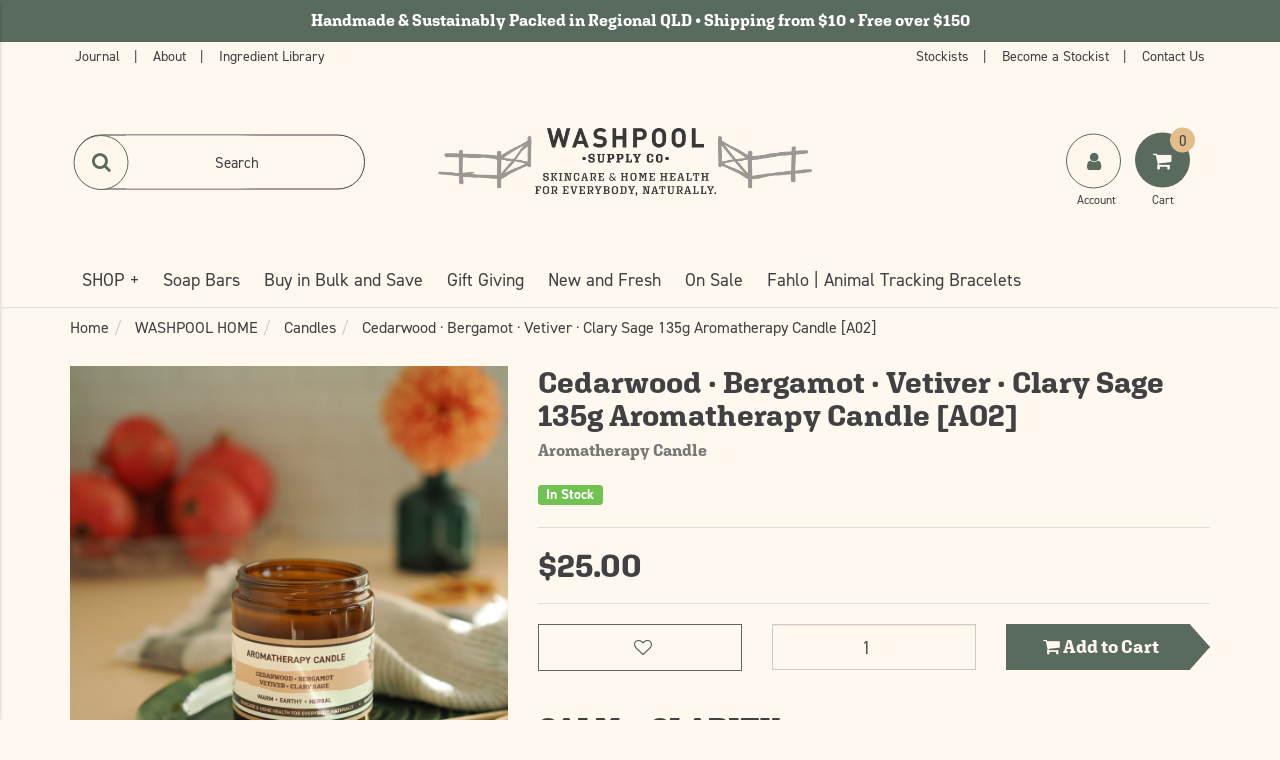

--- FILE ---
content_type: text/html; charset=utf-8
request_url: https://www.washpool.com.au/cedarwood-bergamot-vetiver-clary-sage-135g-aromath
body_size: 64850
content:
<!DOCTYPE html>
<html lang="en">
<head>
    <meta http-equiv="Content-Type" content="text/html; charset=utf-8" />
    <meta name="keywords" content="Washpool Skin Wellness,Cedarwood · Bergamot · Vetiver · Clary Sage 135g Aromatherapy Candle [A02]" />
    <meta name="description" content="Enjoy the ambience of this hand-poured essential oil natural soy candle, with the calming scents of Cedarwood, Bergamot &amp; Clary Sage." />
    <meta name="viewport" content="width=device-width, initial-scale=1, shrink-to-fit=no">
    <meta name="color-scheme" content="light only">
    <meta property="og:image" content="https://www.washpool.com.au/assets/full/CAN-A02-135.jpg?20250413152142" />
    <meta property="og:title" content="Cedarwood · Bergamot · Vetiver · Clary Sage 135g Aromatherapy Candle [A02]" />
    <meta property="og:site_name" content="www.washpool.com.au" />
    <meta property="og:type" content="website" />
    <meta property="og:url" content="https://www.washpool.com.au/cedarwood-bergamot-vetiver-clary-sage-135g-aromath" />
    <meta property="og:description" content="Enjoy the ambience of this hand-poured essential oil natural soy candle, with the calming scents of Cedarwood, Bergamot &amp; Clary Sage." /> 
    <title>Cedarwood · Bergamot · Vetiver · Clary Sage 135g Aromatherapy Candle [A02]</title>
    <link rel="canonical" href="https://www.washpool.com.au/cedarwood-bergamot-vetiver-clary-sage-135g-aromath" />
    <link rel="shortcut icon" href="/assets/favicon_logo.png?1767939714" />
    <link class="theme-selector" rel="stylesheet" type="text/css" href="/assets/themes/geometric-fws-2025-04/css/app.min.css?1767939714" media="all" />
    <link rel="stylesheet" type="text/css" href="/assets/themes/geometric-fws-2025-04/css/style.css?1767939714" media="all" />
    <link rel="preload" type="text/css" href="/assets/themes/geometric-fws-2025-04/css/vendors/slick.css?1767939714"  as="style" onload="this.onload=null;this.rel='stylesheet'" media="screen"/>
    <link rel="preload" type="text/css" href="/assets/themes/geometric-fws-2025-04/css/vendors/slick-theme.css?1767939714" as="style" onload="this.onload=null;this.rel='stylesheet'" media="screen" />
    <link rel="preload" type="text/css" href="https://maxcdn.bootstrapcdn.com/font-awesome/4.7.0/css/font-awesome.min.css" as="style" onload="this.onload=null;this.rel='stylesheet'" media="screen" />
    <link rel="preload" type="text/css" href="https://cdn.neto.com.au/assets/neto-cdn/jquery_ui/1.11.1/css/custom-theme/jquery-ui-1.8.18.custom.css" as="style" onload="this.onload=null;this.rel='stylesheet'" media="screen" />
    <link rel="preload" type="text/css" href="https://cdn.neto.com.au/assets/neto-cdn/fancybox/2.1.5/jquery.fancybox.css" as="style" onload="this.onload=null;this.rel='stylesheet'" media="screen" />
    <link rel="stylesheet" href="https://use.typekit.net/xus1jes.css">

    <!--[if lte IE 8]>
	<script type="text/javascript" src="https://cdn.neto.com.au/assets/neto-cdn/html5shiv/3.7.0/html5shiv.js"></script>
	<script type="text/javascript" src="https://cdn.neto.com.au/assets/neto-cdn/respond.js/1.3.0/respond.min.js"></script>
<![endif]-->
    <!-- Begin: Script 101 -->
<!-- Google Analytics -->
<script>
(function(i,s,o,g,r,a,m){i['GoogleAnalyticsObject']=r;i[r]=i[r]||function(){
(i[r].q=i[r].q||[]).push(arguments)},i[r].l=1*new Date();a=s.createElement(o),
m=s.getElementsByTagName(o)[0];a.async=1;a.src=g;m.parentNode.insertBefore(a,m)
})(window,document,'script','//www.google-analytics.com/analytics.js','ga');
ga('create', 'UA-109187818-1', 'auto');
</script>
<!-- End Google Analytics -->
<!-- End: Script 101 -->
<!-- Begin: Script 103 -->
<style>
#c_checkout .logo {
    max-width: 30%;
    margin-top: 10px;
}
#c_checkout .btn-success, #c_checkout .btn-default {
    color: #73462d;
    background-color: #dbd8d7 /*{buttons|primary-colour}*/;
    border-color: #dbd8d7 /*{buttons|primary-colour}*/;
    transition: all 0.5s ease;
    -moz-transition: all 0.5s ease;
    -webkit-transition: all 0.5s ease;
    -o-transition: all 0.5s ease;
}
#c_checkout .btn-success:hover, #c_checkout .btn-default:hover {
    color: #dbd8d7;
    background-color: #73462d /*{buttons|primary-colour}*/;
    border-color: #73462d /*{buttons|primary-colour}*/;
}
#c_checkout .form-control {
    background-color: #fff;
    padding: 10px;
    color: #5c5c5c;
    border: 1px solid #666;
}
#c_checkout .well {
    background-color: #fff;
    border: 1px solid #fff;
    padding: 0;
   box-shadow: none;
}
#c_checkout label {
    font-size: 12px;
}
#c_checkout .table-bordered {
    border: 1px solid #ddd;
    font-size: 12px;
}
#c_checkout .table > thead:first-child > tr:first-child > th {
    background-color: #3E3E40;
    color: #fff;
}
#c_checkout .table-striped > tbody > tr:nth-of-type(odd) {
    background-color: #fff;
}
#c_checkout h4 {
    font-size: 13px;
    font-weight: bold;
}
#c_checkout h3 {
    font-size: 15px;
    font-weight: bold;
}
#c_checkout ._step_no {
    font-size: 18px;
}
#c_checkout .n-wrapper-form-control select {
    border: 1px solid #666;
}
#c_checkout address {
    font-size: 12px;
}
#c_checkout .well h4 {
    margin-bottom: -10px;
}
</style>
<!-- End: Script 103 -->
<!-- Begin: Script 104 -->
<meta name="facebook-domain-verification" content="3mc80s8vpjiyuzh5nsgjnol0srlfs1" />
<!-- End: Script 104 -->
<!-- Begin: Script 105 -->
<!-- Google Tag Manager -->
<script>(function(w,d,s,l,i){w[l]=w[l]||[];w[l].push({'gtm.start':
new Date().getTime(),event:'gtm.js'});var f=d.getElementsByTagName(s)[0],
j=d.createElement(s),dl=l!='dataLayer'?'&l='+l:'';j.async=true;j.src=
'https://www.googletagmanager.com/gtm.js?id='+i+dl;f.parentNode.insertBefore(j,f);
})(window,document,'script','dataLayer','GTM-PZQ4LTH');
</script>
<!-- End Google Tag Manager -->
<!-- End: Script 105 -->
<!-- Begin: Script 107 -->
<meta name="p:domain_verify" content="48ef37c2a22d4316513c6ad1cf1f5f9d"/>
<!-- End: Script 107 -->
<!-- Begin: Script 112 -->
<script type="application/javascript" async
src="https://static.klaviyo.com/onsite/js/klaviyo.js?company_id=T5zCFJ"></script>
<script src="https://static.klaviyoforneto.com/script.js" async></script>
<script type="text/html" id="k4n-data"><span nloader-content-id="ceRUXo2Nr3CLk8EQQYWCmK-fNBMYDh-TuUjCwqXqtpsU0kBTkNckngJV7FkCqsfDjPZyhZrGx4vkwEm32IQd-4" nloader-content="nvvlagzy37m0z-1_S5sla1Mwet8ywWL98GExthWl7ZydLPsnUAZ23n1-GimLi5K33CWWM6491EgpvrZGRaN-Gg" nloader-data="mIRiy9EG1Df_ZmF6XUsvKw"></span></script>
<script>
var k4n = {
        current_page:"product",
    product: {
            sku: "CAN-A02-135",
            product_id: "3959",
            name: "Cedarwood%20%26%23xB7%3B%20Bergamot%20%26%23xB7%3B%20Vetiver%20%26%23xB7%3B%20Clary%20Sage%20135g%20Aromatherapy%20Candle%20%5BA02%5D",
            categories: [0,
                "WASHPOOL%20HOME","Candles",
                "Candles","Wholesale","WASHPOOL%20HOME",
            ].filter(function(item, pos, self) { return item && self.indexOf(item) == pos; }),
            image: "https%3A%2F%2Fwww.washpool.com.au%2Fassets%2Fthumb%2FCAN-A02-135.jpg%3F20250413152142",
            url: "https%3A%2F%2Fwww.washpool.com.au%2Fcedarwood-bergamot-vetiver-clary-sage-135g-aromath",
            brand: "Washpool%20Skin%20Wellness",
            price: "25",
            rrp: ""
        },
    };

</script>
<!-- End: Script 112 -->
<!-- Begin: Script 113 -->
<!-- Google Tag Manager -->
<script>(function(w,d,s,l,i){w[l]=w[l]||[];w[l].push({'gtm.start':
new Date().getTime(),event:'gtm.js'});var f=d.getElementsByTagName(s)[0],
j=d.createElement(s),dl=l!='dataLayer'?'&l='+l:'';j.async=true;j.src=
'https://www.googletagmanager.com/gtm.js?id='+i+dl;f.parentNode.insertBefore(j,f);
})(window,document,'script','dataLayer','GTM-NRXGF3ZQ');</script>
<!-- End Google Tag Manager -->
<!-- End: Script 113 -->
<!-- Begin: Script 114 -->
<!-- Global site tag (gtag.js) - Google Analytics -->
<script async src="https://www.googletagmanager.com/gtag/js?id=G-48JB25V9JC"></script>
<script>
  window.dataLayer = window.dataLayer || [];
  function gtag(){dataLayer.push(arguments);}
  gtag('js', new Date());
    gtag('config', 'G-48JB25V9JC', {
      send_page_view: false
    });
</script>
<!-- End: Script 114 -->

</head>


<body id="n_product" class="n_geometric-fws-2025-04">

    <!-- Utility buttons in bottom right hand corner -->

    <div id="background-overlay"></div>      
        
    <div id="slideoutSideNav" class="slideoutSideNav">
        <div class="sidebar-container">
            <div class="nav navbar-nav closed-menu w-100">
                <h3 class="wishlist-label tertiary-background">
                    <span>Shop All</span>
                    <button type="button" class="closebtn" aria-label="Close Menu">
                        <i class="fa fa-close"></i>
                    </button>
                </h3>
                <ul class="nav mob-menu-items" id="mob-menu">
                    <li class="mobile-first-lvl">
                        <span class="mobile-menu-flex">
                            <a href="/category/washpool-summer-collection" style="color:#596a5f">WASHPOOL SUMMER COLLECTION</a>
                            </span>
                        </li><li class="mobile-first-lvl">
                        <span class="mobile-menu-flex">
                            <a href="/handmade-soap" style="color:">NATURAL HANDMADE SOAP BARS</a>
                            <button type="button" data-toggle="collapse" data-parent="#mob-menu" data-target="#mob-menu-001004" class="collapsed mob-drop neutral-dark"><i class="fa fa-plus primary-color" aria-hidden="true"></i><span class="sr-only">Toggle NATURAL HANDMADE SOAP BARS submenu</span></button>
                            </span>
                        <ul id="mob-menu-001004" class="panel-collapse collapse collapse-menu list-unstyled">
                            <li class="mobile-second-lvl">
                        <span class="mobile-menu-flex">
                            <a href="/luxury-bars" style="color:">Luxury | Soap Bars</a>
                            </span>
                        </li><li class="mobile-second-lvl">
                        <span class="mobile-menu-flex">
                            <a href="/goats-milk" style="color:">Goat's Milk | Soap Bars</a>
                            </span>
                        </li><li class="mobile-second-lvl">
                        <span class="mobile-menu-flex">
                            <a href="/coconut-cream" style="color:">Coconut Cream | Soap Bars</a>
                            </span>
                        </li><li class="mobile-second-lvl">
                        <span class="mobile-menu-flex">
                            <a href="/tallow-soap/" style="color:">Tallow | Soap Bars</a>
                            </span>
                        </li><li class="mobile-second-lvl">
                        <span class="mobile-menu-flex">
                            <a href="/facial-cleanser" style="color:">Facial Cleanser | Soap Bars</a>
                            </span>
                        </li><li class="mobile-second-lvl">
                        <span class="mobile-menu-flex">
                            <a href="/shower-shave-shampoo" style="color:">Shower Shave Shampoo | Soap Bars</a>
                            </span>
                        </li><li class="mobile-second-lvl">
                        <span class="mobile-menu-flex">
                            <a href="/scent-free" style="color:">Scent Free | Soap Bars</a>
                            </span>
                        </li><li class="mobile-second-lvl">
                        <span class="mobile-menu-flex">
                            <a href="/kitchen-laundry" style="color:">Kitchen and Laundry | Soap Bars</a>
                            </span>
                        </li><li class="mobile-second-lvl">
                        <span class="mobile-menu-flex">
                            <a href="/dog-shampoo" style="color:">Dog Shampoo | Soap Bars</a>
                            </span>
                        </li><li class="mobile-second-lvl">
                        <span class="mobile-menu-flex">
                            <a href="/boxes-of-ten/" style="color:">Boxes of Ten | Soap Bars</a>
                            </span>
                        </li><li class="mobile-second-lvl">
                        <span class="mobile-menu-flex">
                            <a href="/sample-and-travel" style="color:">Sample and Travel | Soap Bars</a>
                            </span>
                        </li><li class="mobile-second-lvl">
                        <span class="mobile-menu-flex">
                            <a href="/soap-accessories" style="color:">Accessories | Soap Dishes | Wash Cloths etc.</a>
                            </span>
                        </li>
                        </ul>
                        </li><li class="mobile-first-lvl">
                        <span class="mobile-menu-flex">
                            <a href="/washpool-skin-wellness" style="color:">WASHPOOL SKIN WELLNESS</a>
                            <button type="button" data-toggle="collapse" data-parent="#mob-menu" data-target="#mob-menu-001005" class="collapsed mob-drop neutral-dark"><i class="fa fa-plus primary-color" aria-hidden="true"></i><span class="sr-only">Toggle WASHPOOL SKIN WELLNESS submenu</span></button>
                            </span>
                        <ul id="mob-menu-001005" class="panel-collapse collapse collapse-menu list-unstyled">
                            <li class="mobile-second-lvl">
                        <span class="mobile-menu-flex">
                            <a href="/handmade-soap" style="color:">Natural Handmade | Soap Bars</a>
                            </span>
                        </li><li class="mobile-second-lvl">
                        <span class="mobile-menu-flex">
                            <a href="/foaming-handwash" style="color:">Foaming Handwash</a>
                            </span>
                        </li><li class="mobile-second-lvl">
                        <span class="mobile-menu-flex">
                            <a href="/hand-bodywash" style="color:">Hand and Bodywash</a>
                            </span>
                        </li><li class="mobile-second-lvl">
                        <span class="mobile-menu-flex">
                            <a href="/shampoo-and-conditioner" style="color:">Shampoo and Conditioner</a>
                            </span>
                        </li><li class="mobile-second-lvl">
                        <span class="mobile-menu-flex">
                            <a href="/moisturisers-and-balms" style="color:">Moisturisers and Balms</a>
                            </span>
                        </li><li class="mobile-second-lvl">
                        <span class="mobile-menu-flex">
                            <a href="/face-care" style="color:">Face Care</a>
                            </span>
                        </li><li class="mobile-second-lvl">
                        <span class="mobile-menu-flex">
                            <a href="/lip-care-and-colour" style="color:">Lip Care and Colour</a>
                            </span>
                        </li><li class="mobile-second-lvl">
                        <span class="mobile-menu-flex">
                            <a href="/exfoliation" style="color:">Exfoliation</a>
                            </span>
                        </li><li class="mobile-second-lvl">
                        <span class="mobile-menu-flex">
                            <a href="/bath" style="color:">Bath Bombs | Magnesium Salts | Sugar Scrubs</a>
                            </span>
                        </li><li class="mobile-second-lvl">
                        <span class="mobile-menu-flex">
                            <a href="/kids-collection/" style="color:">Kids Collection</a>
                            </span>
                        </li><li class="mobile-second-lvl">
                        <span class="mobile-menu-flex">
                            <a href="/daily-dental-care" style="color:">Daily Dental Care</a>
                            </span>
                        </li><li class="mobile-second-lvl">
                        <span class="mobile-menu-flex">
                            <a href="/natural-deodorant" style="color:">Natual Deodorant</a>
                            </span>
                        </li><li class="mobile-second-lvl">
                        <span class="mobile-menu-flex">
                            <a href="/hand-sanitisers" style="color:">Hand and Surface Sanitisers</a>
                            </span>
                        </li><li class="mobile-second-lvl">
                        <span class="mobile-menu-flex">
                            <a href="/soap-accessories" style="color:">Accessories | Soap Dishes | Wash Cloths</a>
                            </span>
                        </li>
                        </ul>
                        </li><li class="mobile-first-lvl">
                        <span class="mobile-menu-flex">
                            <a href="/washpool-home" style="color:">WASHPOOL HOME</a>
                            <button type="button" data-toggle="collapse" data-parent="#mob-menu" data-target="#mob-menu-001006" class="collapsed mob-drop neutral-dark"><i class="fa fa-plus primary-color" aria-hidden="true"></i><span class="sr-only">Toggle WASHPOOL HOME submenu</span></button>
                            </span>
                        <ul id="mob-menu-001006" class="panel-collapse collapse collapse-menu list-unstyled">
                            <li class="mobile-second-lvl">
                        <span class="mobile-menu-flex">
                            <a href="/candles" style="color:">Candles</a>
                            </span>
                        </li><li class="mobile-second-lvl">
                        <span class="mobile-menu-flex">
                            <a href="/reed-diffusers" style="color:">Reed Diffusers</a>
                            </span>
                        </li><li class="mobile-second-lvl">
                        <span class="mobile-menu-flex">
                            <a href="/room-sprays" style="color:">Essential Oil Room Sprays</a>
                            </span>
                        </li><li class="mobile-second-lvl">
                        <span class="mobile-menu-flex">
                            <a href="/lupin-heat-packs" style="color:">Heat Packs</a>
                            </span>
                        </li><li class="mobile-second-lvl">
                        <span class="mobile-menu-flex">
                            <a href="/japanese-incense" style="color:">Japanese Incense</a>
                            </span>
                        </li><li class="mobile-second-lvl">
                        <span class="mobile-menu-flex">
                            <a href="/air-fresheners-for-cars" style="color:">Air Fresheners for Cars</a>
                            </span>
                        </li><li class="mobile-second-lvl">
                        <span class="mobile-menu-flex">
                            <a href="/essential-oils" style="color:">Pure Essential Oil Blends</a>
                            </span>
                        </li><li class="mobile-second-lvl">
                        <span class="mobile-menu-flex">
                            <a href="/natural-cleaning" style="color:">Natural Cleaning</a>
                            </span>
                        </li><li class="mobile-second-lvl">
                        <span class="mobile-menu-flex">
                            <a href="/home-accessories" style="color:">Accessories | Diffuser Vessels | Tea Towels | Mugs</a>
                            </span>
                        </li>
                        </ul>
                        </li><li class="mobile-first-lvl">
                        <span class="mobile-menu-flex">
                            <a href="/washpool-lads/" style="color:">WASHPOOL LADS</a>
                            <button type="button" data-toggle="collapse" data-parent="#mob-menu" data-target="#mob-menu-001007" class="collapsed mob-drop neutral-dark"><i class="fa fa-plus primary-color" aria-hidden="true"></i><span class="sr-only">Toggle WASHPOOL LADS submenu</span></button>
                            </span>
                        <ul id="mob-menu-001007" class="panel-collapse collapse collapse-menu list-unstyled">
                            <li class="mobile-second-lvl">
                        <span class="mobile-menu-flex">
                            <a href="/lads/shower-shave-shampoo" style="color:">Shower Shave Shampoo | Soap Bars</a>
                            </span>
                        </li><li class="mobile-second-lvl">
                        <span class="mobile-menu-flex">
                            <a href="/shaving-soap" style="color:">Shaving Soap</a>
                            </span>
                        </li><li class="mobile-second-lvl">
                        <span class="mobile-menu-flex">
                            <a href="/beard-oil" style="color:">Beard Oil</a>
                            </span>
                        </li><li class="mobile-second-lvl">
                        <span class="mobile-menu-flex">
                            <a href="/lads-accessories" style="color:">Lads Accessories</a>
                            </span>
                        </li>
                        </ul>
                        </li><li class="mobile-first-lvl">
                        <span class="mobile-menu-flex">
                            <a href="/washpool-creative" style="color:">WASHPOOL CREATIVE</a>
                            </span>
                        </li><li class="mobile-first-lvl">
                        <span class="mobile-menu-flex">
                            <a href="/gifts-and-bundles" style="color:">GIFT PACKS - BUNDLES - MULTI BUYS</a>
                            <button type="button" data-toggle="collapse" data-parent="#mob-menu" data-target="#mob-menu-001009" class="collapsed mob-drop neutral-dark"><i class="fa fa-plus primary-color" aria-hidden="true"></i><span class="sr-only">Toggle GIFT PACKS - BUNDLES - MULTI BUYS submenu</span></button>
                            </span>
                        <ul id="mob-menu-001009" class="panel-collapse collapse collapse-menu list-unstyled">
                            <li class="mobile-second-lvl">
                        <span class="mobile-menu-flex">
                            <a href="/gift-packs" style="color:">Gift Packs</a>
                            </span>
                        </li><li class="mobile-second-lvl">
                        <span class="mobile-menu-flex">
                            <a href="/bundles" style="color:">Bundles</a>
                            </span>
                        </li><li class="mobile-second-lvl">
                        <span class="mobile-menu-flex">
                            <a href="/multi-buys" style="color:">Multi Buys</a>
                            </span>
                        </li>
                        </ul>
                        </li><li class="mobile-first-lvl">
                        <span class="mobile-menu-flex">
                            <a href="/signature-scent-collections" style="color:">SIGNATURE SCENT COLLECTIONS</a>
                            <button type="button" data-toggle="collapse" data-parent="#mob-menu" data-target="#mob-menu-001010" class="collapsed mob-drop neutral-dark"><i class="fa fa-plus primary-color" aria-hidden="true"></i><span class="sr-only">Toggle SIGNATURE SCENT COLLECTIONS submenu</span></button>
                            </span>
                        <ul id="mob-menu-001010" class="panel-collapse collapse collapse-menu list-unstyled">
                            <li class="mobile-second-lvl">
                        <span class="mobile-menu-flex">
                            <a href="/lemongrass-lime-and-lemon-myrtle" style="color:#547a09">Lemongrass Lime Lemon Myrtle</a>
                            </span>
                        </li><li class="mobile-second-lvl">
                        <span class="mobile-menu-flex">
                            <a href="/sleep-easy" style="color:#fda908">Sleep Easy</a>
                            </span>
                        </li><li class="mobile-second-lvl">
                        <span class="mobile-menu-flex">
                            <a href="/watermelon" style="color:#dc4373">Juicy Watermelon</a>
                            </span>
                        </li><li class="mobile-second-lvl">
                        <span class="mobile-menu-flex">
                            <a href="/lavender" style="color:#9865cc">Lavender</a>
                            </span>
                        </li>
                        </ul>
                        </li><li class="mobile-first-lvl">
                        <span class="mobile-menu-flex">
                            <a href="/gourmet-pantry" style="color:">GOURMET PANTRY GOODS AND KITCHENWARE</a>
                            <button type="button" data-toggle="collapse" data-parent="#mob-menu" data-target="#mob-menu-001011" class="collapsed mob-drop neutral-dark"><i class="fa fa-plus primary-color" aria-hidden="true"></i><span class="sr-only">Toggle GOURMET PANTRY GOODS AND KITCHENWARE submenu</span></button>
                            </span>
                        <ul id="mob-menu-001011" class="panel-collapse collapse collapse-menu list-unstyled">
                            <li class="mobile-second-lvl">
                        <span class="mobile-menu-flex">
                            <a href="/chocolate" style="color:">Chocolate</a>
                            </span>
                        </li><li class="mobile-second-lvl">
                        <span class="mobile-menu-flex">
                            <a href="/granite-belt-produce" style="color:">Granite Belt Produce</a>
                            </span>
                        </li><li class="mobile-second-lvl">
                        <span class="mobile-menu-flex">
                            <a href="/zest-byron-bay" style="color:">Zest Byron Bay</a>
                            </span>
                        </li><li class="mobile-second-lvl">
                        <span class="mobile-menu-flex">
                            <a href="/accessories-kitchen-pantry" style="color:">Accessories | Kitchen and Pantry</a>
                            </span>
                        </li>
                        </ul>
                        </li><li class="mobile-first-lvl">
                        <span class="mobile-menu-flex">
                            <a href="/thoughtful-living" style="color:">THOUGHTFUL LIVING - CREATE | READ | WRITE</a>
                            <button type="button" data-toggle="collapse" data-parent="#mob-menu" data-target="#mob-menu-001012" class="collapsed mob-drop neutral-dark"><i class="fa fa-plus primary-color" aria-hidden="true"></i><span class="sr-only">Toggle THOUGHTFUL LIVING - CREATE | READ | WRITE submenu</span></button>
                            </span>
                        <ul id="mob-menu-001012" class="panel-collapse collapse collapse-menu list-unstyled">
                            <li class="mobile-second-lvl">
                        <span class="mobile-menu-flex">
                            <a href="/create" style="color:">Create</a>
                            </span>
                        </li><li class="mobile-second-lvl">
                        <span class="mobile-menu-flex">
                            <a href="/read" style="color:">Read</a>
                            </span>
                        </li><li class="mobile-second-lvl">
                        <span class="mobile-menu-flex">
                            <a href="/write" style="color:">Write</a>
                            </span>
                        </li>
                        </ul>
                        </li><li class="mobile-first-lvl">
                        <span class="mobile-menu-flex">
                            <a href="" style="color:">SHOP BRANDS WE LOVE</a>
                            <button type="button" data-toggle="collapse" data-parent="#mob-menu" data-target="#mob-menu-001013" class="collapsed mob-drop neutral-dark"><i class="fa fa-plus primary-color" aria-hidden="true"></i><span class="sr-only">Toggle SHOP BRANDS WE LOVE submenu</span></button>
                            </span>
                        <ul id="mob-menu-001013" class="panel-collapse collapse collapse-menu list-unstyled">
                            <li class="mobile-second-lvl">
                        <span class="mobile-menu-flex">
                            <a href="/brand/fahlo/" style="color:">Fahlo</a>
                            </span>
                        </li><li class="mobile-second-lvl">
                        <span class="mobile-menu-flex">
                            <a href="/brand/eugy/" style="color:">Eugy</a>
                            </span>
                        </li><li class="mobile-second-lvl">
                        <span class="mobile-menu-flex">
                            <a href="/brand/luk-beautifood/" style="color:">Lük Beautifood</a>
                            </span>
                        </li><li class="mobile-second-lvl">
                        <span class="mobile-menu-flex">
                            <a href="/brand/woohoo/" style="color:">Woohoo Body</a>
                            </span>
                        </li><li class="mobile-second-lvl">
                        <span class="mobile-menu-flex">
                            <a href="/brand/perfect-potion/" style="color:">Perfect Potion</a>
                            </span>
                        </li><li class="mobile-second-lvl">
                        <span class="mobile-menu-flex">
                            <a href="/brand/kin-kin-naturals/" style="color:">Kin Kin Naturals</a>
                            </span>
                        </li><li class="mobile-second-lvl">
                        <span class="mobile-menu-flex">
                            <a href="/brand/white-magic/" style="color:">White Magic</a>
                            </span>
                        </li><li class="mobile-second-lvl">
                        <span class="mobile-menu-flex">
                            <a href="/brand/klipsta/" style="color:">Klipsta</a>
                            </span>
                        </li>
                        </ul>
                        </li><li class="mobile-first-lvl">
                        <span class="mobile-menu-flex">
                            <a href="/learn-make" style="color:">SOAPMAKING WORKSHOPS & BOOKS</a>
                            </span>
                        </li>
                        <li class="mobile-first-lvl visible-xs-block">
                                <a href="/handmade-soap">Soap Bars</a>
                            </li>
                        <li class="mobile-first-lvl visible-xs-block">
                                <a href="/buy-in-bulk">Buy in Bulk and Save</a>
                            </li>
                        <li class="mobile-first-lvl visible-xs-block">
                                <a href="/gifts">Gift Giving</a>
                            </li>
                        <li class="mobile-first-lvl visible-xs-block">
                                <a href="/new-and-fresh">New and Fresh</a>
                            </li>
                        <li class="mobile-first-lvl visible-xs-block">
                                <a href="/on-sale/">On Sale</a>
                            </li>
                        <li class="mobile-first-lvl visible-xs-block">
                                <a href="/fahlo-animal-tracking-bracelets">Fahlo | Animal Tracking Bracelets</a>
                            </li>
                        
                    <li class="mobile-first-lvl">
                        <span class="mobile-menu-flex">
                            <a href="https://www.washpool.com.au/_myacct">My Account</a>
                            <button type="button" data-toggle="collapse" data-parent="#mob-menu" data-target="#mob-menu-account" class="collapsed mob-drop neutral-dark"><i class="fa fa-plus primary-color" aria-hidden="true"></i><span class="sr-only">Toggle My Account submenu</span></button>
                        </span>
                        <ul id="mob-menu-account" class="panel-collapse collapse collapse-menu list-unstyled">
                            <li class="mobile-second-lvl"><a href="https://www.washpool.com.au/_myacct">Account Home</a></li>
                            <li class="mobile-second-lvl"><a href="https://www.washpool.com.au/_myacct#orders">Orders</a></li>
                            <li class="mobile-second-lvl"><a href="https://www.washpool.com.au/_myacct/payrec">Pay Invoices</a></li>
                            <li class="mobile-second-lvl"><a href="https://www.washpool.com.au/_myacct/favourites">Reorder</a></li>
                            <li class="mobile-second-lvl"><a href="https://www.washpool.com.au/_myacct/wishlist">Wishlists</a></li>
                            <li class="mobile-second-lvl"><a href="https://www.washpool.com.au/_myacct/warranty">Resolution Centre</a></li>
                            <li class="mobile-second-lvl"><a href="https://www.washpool.com.au/_myacct/edit_account">Edit My Details</a></li>
                            <li class="mobile-second-lvl"><a href="https://www.washpool.com.au/_myacct/edit_address">Edit My Address Book</a></li>
                            <li class="divider"><div class="dropdown-divider"></div></li>
                            <span nloader-content-id="mOgY7aWAh2E7TrN6KLWRZdtmnz_jWPsBLkTAghxMVaY4aRuy77rwMz-AvD2G3RY79UGsf-03B6tEwCHzjdbuxA" nloader-content="[base64]" nloader-data="M-jCNz0lfF0ZjJGyqmHIytTsBJhrb3dHpD5hvJgD8uY"></span></ul>
                    </li>
                    <li class="mobile-first-lvl">
                        <a href="https://www.washpool.com.au/_mycart?tkn=cart&ts=1768555683579401"> 
                            Shopping Cart (<span class="cart-item_count" rel="a2c_item_count">0</span>)
                        </a>
                    </li>
                    <li class="mobile-first-lvl">
                        <a href="/_myacct/wishlist">Wishlist</a>
                    </li>
                </ul>
            </div>
        </div>
    </div>

    <div class="header-message">
        <div class="container">
            <div class="row">
                <div class="col-xs-12">
                    <div style="text-align: center;">Handmade &amp; Sustainably Packed in Regional QLD • Shipping from $10 • Free over $150</div>

                    </div>
            </div>
        </div>
    </div>

    <div class="container-fluid top-bar">
        <div class="container wide-container">
            <div class="row row-flex">
                <div class="col-xs-12 col-sm-6 col-lg-6 col-xl">
                    <ul class="list-inline top-menu-items-left">
                        <li class="top-menu-link "> <a href="/journal/" >Journal </a> </li><li class="top-menu-link "> <a href="/about/" >About </a> </li><li class="top-menu-link "> <a href="/ingredients/" >Ingredient Library </a> </li>
                    </ul>
                </div>
                <div class="col-xs-12 col-sm-6 col-lg-6 col-xl hidden-xs">
                    <ul class="list-inline top-menu-items-right">
                        <li class="top-menu-link "> <a href="/our-stockists" >Stockists </a> </li><li class="top-menu-link "> <a href="/become-a-stockist/" >Become a Stockist </a> </li><li class="top-menu-link "> <a href="/come-say-hi/" >Contact Us </a> </li>
                    </ul>
                </div>
            </div>
        </div>
    </div>

    <div class="container wide-container wrapper-header">
        <div class="row top-row">
            <div class="col-sm-4 search-bar-col">
                <form name="productsearch" class="search-field hidden-xs center-absolute" method="get" action="/">
                    <input type="hidden" name="rf" value="kw" />
                    <div class="search-bar neutral-dark-border inactive">
                        <input class="ajax_search header-ajax-search" placeholder="Search" value="" id="name_search" autocomplete="off" name="kw" type="text" />

                        <button class="btn search primary-border primary-color white-background primary-background-hover white-hover center-absolute"><i class="fa fa-search"></i><span class="sr-only">Search</span></button>
                    
                    </div>
                </form>
                <div class="visible-xs">
                    <button class="top-btn-menu primary-background white"><i class="fa fa-bars center-absolute " ></i><span class="sr-only">Open Menu</button></button>
                    <button class="top-btn-search primary-background white" data-toggle="collapse" data-target="#mobile-search"><i class="fa fa-search center-absolute" ></i><span class="sr-only">Search</button></button>
                </div>
            </div>

            <div class="col-sm-4 wrapper-logo text-center">
                <div class="header-logo center-absolute">
                    <a href="https://www.washpool.com.au" title="Washpool Supply Co. Pty Ltd">
                        <img class="logo" src="/assets/website_logo.png?1767939714" alt="Washpool Supply Co. Pty Ltd" />
                    </a>
                </div>
            </div>
            
            <div class="col-sm-4 account-cart-col">
                <div class="center-absolute text-right">
                    <a href="https://www.washpool.com.au/_myacct" class="hidden-xs" aria-label="My Account">
                        <button class="top-btn-account primary-border primary-color white-background primary-background-hover white-hover"><i class="fa fa-user center-absolute"></i><span class="btn-account-label neutral-dark hidden-xs">Account</span></button>
                    </a>
                    <a href="https://www.washpool.com.au/_mycart?tkn=cart&ts=1768555683399130" class="hidden-xs" aria-label="Shoping Cart">
                        <button class="top-btn-cart primary-background white"><i class="fa fa-shopping-cart center-absolute"></i>
                            <div class="item-counter secondary-background white text-center">
                                <div class="item-counter-inner center-absolute" rel="a2c_item_count">0</div>
                            </div> 
                            <span class="btn-cart-label neutral-dark">Cart</span>
                        </button>
                    </a>
                    <div class="mobile-buttons visible-xs">
                        <a class="top-btn-account primary-background white" href="https://www.washpool.com.au/_myacct">
                            <i class="fa fa-user"></i><span class="sr-only">My Account</span>
                        </a>
                        <a class="top-btn-cart primary-background white" href="https://www.washpool.com.au/_mycart?tkn=cart&ts=1768555683429687">
                            <i class="fa fa-shopping-cart"></i><span class="sr-only">Shopping Cart</span>
                        </a>
                    </div>
                </div>
            </div> 
        </div>
    </div>
    
    <div id="mobile-search" class="row container collapse hidden-sm hidden-md hidden-lg">
        <div class="col-xs-12 mobile-search-bar">
            <form name="productsearch" class="search-field" method="get" action="/">
                <input type="hidden" name="rf" value="kw" />
                <input class="ajax_search header-ajax-search" placeholder="What are you searching for?" value="" id="name_search_mobile" autocomplete="off" name="kw" type="text" />
                <button type="submit" value="search" class="inner-search"><i class="fa fa-search primary-color"></i></button>
            </form>
        </div>   
    </div>

    <div class="sticky-nav-wrapper">
        <nav class="container-fluid header-divider nav navbar hidden-xs">
            <div class="container menu-container">
                <div class="row menu-row">
                    <div class="hidden-xs col-sm-12">
                        <ul class="category-menu">
                        <li class="dropdown first-level-li secondary-background-hover white-hover">
                                <a href="/products/" class="neutral-dark secondary-background-hover sidemenu">SHOP + </a>
                                <li class="dropdown first-level-li secondary-background-hover white-hover">
                                <a href="/handmade-soap" class="neutral-dark secondary-background-hover ">Soap Bars </a>
                                <li class="dropdown first-level-li secondary-background-hover white-hover">
                                <a href="/buy-in-bulk" class="neutral-dark secondary-background-hover ">Buy in Bulk and Save </a>
                                <li class="dropdown first-level-li secondary-background-hover white-hover">
                                <a href="/gifts" class="neutral-dark secondary-background-hover #be1e2d">Gift Giving </a>
                                <li class="dropdown first-level-li secondary-background-hover white-hover">
                                <a href="/new-and-fresh" class="neutral-dark secondary-background-hover ">New and Fresh </a>
                                <li class="dropdown first-level-li secondary-background-hover white-hover">
                                <a href="/on-sale/" class="neutral-dark secondary-background-hover ">On Sale </a>
                                <li class="dropdown first-level-li secondary-background-hover white-hover">
                                <a href="/fahlo-animal-tracking-bracelets" class="neutral-dark secondary-background-hover ">Fahlo | Animal Tracking Bracelets </a>
                                
                        </ul>
                    </div>
                </div>
        </nav>
    </div>
    <div class="container main-container" role="main">
</div> <!--close main container -->

<div class="container wide-container">
	<ul class="breadcrumb" itemscope itemtype="http://schema.org/BreadcrumbList">
				<li itemprop="itemListElement" itemscope itemtype="http://schema.org/ListItem">
					<a href="https://www.washpool.com.au" itemprop="item"><span itemprop="name">Home</span></a>
					<meta itemprop="position" content="0" />
				</li><li itemprop="itemListElement" itemscope itemtype="http://schema.org/ListItem">
					<a href="/washpool-home" itemprop="item"><span itemprop="name">WASHPOOL HOME</span></a>
					<meta itemprop="position" content="1" />
				</li><li itemprop="itemListElement" itemscope itemtype="http://schema.org/ListItem">
					<a href="/candles" itemprop="item"><span itemprop="name">Candles</span></a>
					<meta itemprop="position" content="2" />
				</li><li itemprop="itemListElement" itemscope itemtype="http://schema.org/ListItem">
					<a href="/cedarwood-bergamot-vetiver-clary-sage-135g-aromath" itemprop="item"><span itemprop="name">Cedarwood · Bergamot · Vetiver · Clary Sage 135g Aromatherapy Candle [A02]</span></a>
					<meta itemprop="position" content="3" />
				</li></ul>
</div>

<div itemscope itemtype="http://schema.org/Product">
<div class="container wide-container">
	<div class="row">
		<meta itemprop="itemCondition" content="NewCondition">
		<meta itemprop="brand" content="Washpool Skin Wellness"/>
		<div class="col-xs-12 col-sm-40">
			<div id="_jstl__images"><input type="hidden" id="_jstl__images_k0" value="template"/><input type="hidden" id="_jstl__images_v0" value="aW1hZ2Vz"/><input type="hidden" id="_jstl__images_k1" value="type"/><input type="hidden" id="_jstl__images_v1" value="aXRlbQ"/><input type="hidden" id="_jstl__images_k2" value="onreload"/><input type="hidden" id="_jstl__images_v2" value=""/><input type="hidden" id="_jstl__images_k3" value="content_id"/><input type="hidden" id="_jstl__images_v3" value="124"/><input type="hidden" id="_jstl__images_k4" value="sku"/><input type="hidden" id="_jstl__images_v4" value="CAN-A02-135"/><input type="hidden" id="_jstl__images_k5" value="preview"/><input type="hidden" id="_jstl__images_v5" value="y"/><div id="_jstl__images_r"><meta property="og:image" content=""/>
<div class="row-flex row-product-image">
	<div class="col-xs-12">
		<div class="main-image text-center product-image-slider">
			<div>
				<a href="/assets/full/CAN-A02-135.jpg?20250413152142" class="fancybox fancybox-img" rel="product_images">
					<img fetchpriority="high" src="/assets/full/CAN-A02-135.jpg?20250413152142" border="0" class="pp-product-img" title="Large View" alt="Cedarwood · Bergamot · Vetiver · Clary Sage 135g Aromatherapy Candle [A02]" rel="itmimgCAN-A02-135" itemprop="image">
				</a>
			</div>
			
		</div>
	</div>
	<div class="col-xs-12">
		<div class="product-image-nav-slider">
			<div>
				<span>
					<img loading="lazy" src="/assets/thumb/CAN-A02-135.jpg?20250413152142" class="img-responsive product-image-small" alt="Cedarwood · Bergamot · Vetiver · Clary Sage 135g Aromatherapy Candle [A02]">
				</span>
			</div>
			
		</div>
	</div>
</div></div></div>
		</div>
		<div class="col-xs-12 col-sm-60">
			<div id="_jstl__header"><input type="hidden" id="_jstl__header_k0" value="template"/><input type="hidden" id="_jstl__header_v0" value="aGVhZGVy"/><input type="hidden" id="_jstl__header_k1" value="type"/><input type="hidden" id="_jstl__header_v1" value="aXRlbQ"/><input type="hidden" id="_jstl__header_k2" value="preview"/><input type="hidden" id="_jstl__header_v2" value="y"/><input type="hidden" id="_jstl__header_k3" value="sku"/><input type="hidden" id="_jstl__header_v3" value="CAN-A02-135"/><input type="hidden" id="_jstl__header_k4" value="content_id"/><input type="hidden" id="_jstl__header_v4" value="124"/><input type="hidden" id="_jstl__header_k5" value="onreload"/><input type="hidden" id="_jstl__header_v5" value=""/><div id="_jstl__header_r"><div class="row">
	<div class="wrapper-product-title col-xs-12 text-center text-sm-left">
		<h1 itemprop="name">Cedarwood · Bergamot · Vetiver · Clary Sage 135g Aromatherapy Candle [A02]</h1>
		<h3 class="text-muted">Aromatherapy Candle</h3>
		</div>
	
	<div itemprop="offers" itemscope itemtype="http://schema.org/Offer" class="wrapper-pricing col-xs-12 text-center text-sm-left mb-0">
		<meta itemprop="priceCurrency" content="AUD">
		<div>
			<span itemprop="availability" content="http://schema.org/InStock" class="label label-success">In Stock</span>
			</div>
		<div id="variationData" class="hidden" data-variationqty="25" data-variationname="Cedarwood · Bergamot · Vetiver · Clary Sage 135g Aromatherapy Candle [A02]"></div>
		<hr>

		<div class="d-flex">
				<h2 class="productprice productpricetext" itemprop="price" content="25" aria-label="Store Price">
					$25.00
				</h2>
				</div>
		</div>
	</div></div></div>
			<form autocomplete="off">
				
				
<hr>
				</form>
			<div id="_jstl__buying_options"><input type="hidden" id="_jstl__buying_options_k0" value="template"/><input type="hidden" id="_jstl__buying_options_v0" value="YnV5aW5nX29wdGlvbnM"/><input type="hidden" id="_jstl__buying_options_k1" value="type"/><input type="hidden" id="_jstl__buying_options_v1" value="aXRlbQ"/><input type="hidden" id="_jstl__buying_options_k2" value="preview"/><input type="hidden" id="_jstl__buying_options_v2" value="y"/><input type="hidden" id="_jstl__buying_options_k3" value="sku"/><input type="hidden" id="_jstl__buying_options_v3" value="CAN-A02-135"/><input type="hidden" id="_jstl__buying_options_k4" value="content_id"/><input type="hidden" id="_jstl__buying_options_v4" value="124"/><input type="hidden" id="_jstl__buying_options_k5" value="onreload"/><input type="hidden" id="_jstl__buying_options_v5" value=""/><div id="_jstl__buying_options_r"><div class="col-xs-12 alert alert-info stock-alert">
</div>

<div class="extra-options" data-sku="CAN-A02-135" iskit="0">
	

	<!-- PRODUCT OPTIONS -->
	

	<p>
	
	
	
	</p>

	<form class="buying-options" autocomplete="off">
		<input type="hidden" id="modelnxA5yCAN-A02-135" name="model" value="Cedarwood · Bergamot · Vetiver · Clary Sage 135g Aromatherapy Candle [A02]">
		<input type="hidden" id="thumbnxA5yCAN-A02-135" name="thumb" value="/assets/thumb/CAN-A02-135.jpg?20250413152142">
		<input type="hidden" id="skunxA5yCAN-A02-135" name="sku" value="CAN-A02-135">
		<div class="row btn-stack">
			<div class="col-xs-6 col-sm-4">
				<span class="product-wishlist">
						<span nloader-content-id="JC01Mx4QV2IZqu4ebo9aPXN2AsKKyDt3Qi3hDl6c-sspYuMGtSJKHZSqiAPa0NtsQEN8T1dzqV3gJx9lvbu_xE" nloader-content="[base64]" nloader-data="[base64]"></span>
					</span>
				</div> 
			<div class="col-xs-6 col-sm-4">
				<label class="sr-only" for="qtynxA5yCAN-A02-135">Cedarwood · Bergamot · Vetiver · Clary Sage 135g Aromatherapy Candle [A02] quantity field</label>
				<input type="number" min="0" class="form-control qty input-lg quantity-input" id="qtynxA5yCAN-A02-135" name="qty" aria-label="Cedarwood · Bergamot · Vetiver · Clary Sage 135g Aromatherapy Candle [A02] quantity field" value="1" size="2"/>
			</div>
			<div class="col-xs-8 col-xs-offset-2 col-sm-4 col-sm-offset-0 buying-options-btn-wrapper">
				<button type="button" title="Add to Cart" class="addtocart btn primary-btn-solid btn-block btn-lg btn-loads" data-loading-text="<i class='fa fa-spinner fa-spin' style='font-size: 14px'></i>" rel="nxA5yCAN-A02-135"><i class="fa fa-shopping-cart icon-white"></i> Add to Cart</button>
				</div>
		</div>
		<div class="row">
				<div class="col-xs-12 text-center">
					
				</div>
			</div>
		</form>
</div>

<div class="modal fade notifymodal" id="notifymodal">
	<div class="modal-dialog">
		<div class="modal-content">
			<div class="modal-header">
				<h4 class="modal-title">Notify me when back in stock</h4>
			</div>
			<div class="modal-body">
				<div class="form-group">
					<label>Your Name</label>
					<input placeholder="Jane Smith" name="from_name" id="from_name" type="text" class="form-control" value="">
				</div>
				<div class="form-group">
					<label>Your Email Address</label>
					<input placeholder="jane.smith@test.com.au" name="from" id="from" type="email" class="form-control" value="">
				</div>
				<div class="checkbox">
					<label>
						<input type="checkbox" value="y" class="terms_box" required/>
						I have read and agree to
						<a href="#" data-toggle="modal" data-target="#termsModal">Terms & Conditions</a> and
						<a href="#" data-toggle="modal" data-target="#privacyModal">Privacy Policy</a>.
					</label>
					<span class="help-block hidden">Please tick this box to proceed.</span>
				</div>
			</div>
			<div class="modal-footer">
				<input class="btn btn-danger" type="button" data-dismiss="modal" value="Cancel">
				<input class="btn btn-success js-notifymodal-in-stock" data-sku="CAN-A02-135" type="button" value="Save My Details">
			</div>
		</div><!-- /.modal-content -->
	</div>
</div></div></div>
			<div id="_jstl__product_accordion"><input type="hidden" id="_jstl__product_accordion_k0" value="template"/><input type="hidden" id="_jstl__product_accordion_v0" value="cHJvZHVjdF9hY2NvcmRpb24"/><input type="hidden" id="_jstl__product_accordion_k1" value="type"/><input type="hidden" id="_jstl__product_accordion_v1" value="aXRlbQ"/><input type="hidden" id="_jstl__product_accordion_k2" value="preview"/><input type="hidden" id="_jstl__product_accordion_v2" value="y"/><input type="hidden" id="_jstl__product_accordion_k3" value="sku"/><input type="hidden" id="_jstl__product_accordion_v3" value="CAN-A02-135"/><input type="hidden" id="_jstl__product_accordion_k4" value="content_id"/><input type="hidden" id="_jstl__product_accordion_v4" value="124"/><input type="hidden" id="_jstl__product_accordion_k5" value="onreload"/><input type="hidden" id="_jstl__product_accordion_v5" value=""/><div id="_jstl__product_accordion_r"><div class="product-description-panel text-center text-sm-left" data-sku="CAN-A02-135">

	<div class="product-description" itemprop="description"><h2>CALM + CLARITY</h2>

<h2>Enjoy the ambience of this hand-poured&nbsp;essential oil natural soy candle, with the calming scents of Cedarwood, Bergamot &amp; Clary Sage.</h2>

<p>This&nbsp;<strong>smaller jar</strong> is designed to burn for <strong>over 20 hours</strong>.</p>

<p><strong>Packaging</strong></p>

<ul>
	<li>The glass jar is reusable&nbsp;(top up your beautiful jar with magnesium salts or other bathroom products)&nbsp;</li>
	<li>Soy Candle wax has a low melting point, so when the candle is finished it's simple to wash or wipe out the jar&nbsp;to re-use it over and over&nbsp;</li>
	<li>You can return the jars to the store and we'll re-use them</li>
	<li>If the jar is damaged it is recyclable at end of life</li>
	<li>The labels can be removed easily without leaving any sticky residue, making re-use simpler</li>
</ul>

<p><strong>Getting the&nbsp;most from your candle</strong></p>

<p>At Washpool our candles are handcrafted to the highest standards. We've chosen sustainable, non-GM soy wax to blend with quality essential oils.&nbsp;</p>

<p>To get the very best out of your candle, please take a minute to read our suggestions for use.</p>

<ol>
	<li>When you light your candle, make sure that the wick is standing straight up and is about 6-8mm long (trim if it is too long). This will ensure you get an even burn and your candle will last well.</li>
	<li>On first use, make sure the melted wax extends to the sides of the container. This will ensure it burns fully without forming a 'tunnel' down the middle of your candle.</li>
	<li>The scent will last longer if you replace the lid between uses.</li>
	<li>For even burning and safety, place your candle away from drafts and flammable objects. Do not leave your candle unattended.</li>
</ol>

<p>Most importantly, we hope you take the time to relax and enjoy your candle.</p>
</div>
	<div class="accordion panel-group" id="accordion" role="tablist" aria-multiselectable="true">

		<div class="panel">
			<div class="panel-heading" role="tab" id="headingFeatures">
				<h4 class="panel-title">
					<a class="collapsed" role="button" data-toggle="collapse" data-parent="#accordion" href="#collapseFeatures" aria-expanded="false" aria-controls="collapseFeatures">
						Features
					</a>
				</h4>
			</div>
			<div id="collapseFeatures" class="panel-collapse collapse" role="tabpanel" aria-labelledby="headingFeatures">
				<div class="panel-body">
					<ul>
	<li>Hand-made using sustainable, non-GM soy wax</li>
	<li>Scented with our own blend of essential oils</li>
	<li>Designed to burn for 20+ hours</li>
</ul>

				</div>
			</div>
		</div>
		<div class="panel">
			<div class="panel-heading" role="tab" id="headingIngredients">
				<h4 class="panel-title">
					<a class="collapsed" role="button" data-toggle="collapse" data-parent="#accordion" href="#collapseIngredients" aria-expanded="false" aria-controls="collapseIngredients">
						Ingredients
					</a>
				</h4>
			</div>
			<div id="collapseIngredients" class="panel-collapse collapse" role="tabpanel" aria-labelledby="headingIngredients">
				<div class="panel-body">
					Soy wax, Cedarwood, Bergamot & Clary Sage essential oils.
				</div>
			</div>
		</div>
		<div class="panel">
			<div class="panel-heading" role="tab" id="headingPolicy">
				<h4 class="panel-title">
					<a class="collapsed" role="button" data-toggle="collapse" data-parent="#accordion" href="#collapsePolicy" aria-expanded="false" aria-controls="collapsePolicy">
						Shipping and Returns Policy
					</a>
				</h4>
			</div>
			<div id="collapsePolicy" class="panel-collapse collapse" role="tabpanel" aria-labelledby="headingPolicy">
				<div class="panel-body">
					
<p>We aim to make your experience smooth, reliable and transparent. Here’s everything you need to know about how we ship and how we handle returns.</p>

<h2>Shipping</h2>

<h3>Dispatch Time</h3>
<p>Orders are usually shipped within <strong>2–3 business days</strong> of receiving payment.</p>

<h3>Shipping Rates</h3>
<p>Our tiered shipping reflects the actual cost of delivery while allowing us to maintain low-waste, protective packaging and fair product pricing:</p>
<ul>
  <li><strong>$10</strong> — parcels up to 250g</li>
  <li><strong>$15</strong> — parcels up to 3kg</li>
  <li><strong>$20</strong> — parcels over 3kg</li>
  <li><strong>Free shipping</strong> for orders over <strong>$150</strong></li>
</ul>
<p>We currently ship within Australia only.</p>

<h3>Where We Ship From</h3>
<p>All orders are packed with care in our production lab and retail store at <strong>7 Reeves Road, Stanthorpe, QLD</strong>. Local customers are welcome to select <strong>free pickup</strong> at checkout.</p>

<h3>Tracking Your Order</h3>
<p>Once your order has been dispatched, you’ll receive an email with your tracking number. You can follow your parcel’s journey through the Australia Post or Aramex tracking portals.</p>

<h3>Delivery Timeframes</h3>
<p>Delivery times depend on your location, carrier workload and time of year. While we aim to dispatch promptly, transit time is outside our control. Please allow additional time during peak periods.</p>

<h3>Delivery Confirmed by Carrier</h3>
<p>Once a parcel is marked as <em>delivered</em> or <em>left in a safe place</em> by the carrier, responsibility for the order transfers to the customer.</p>
<p>If a parcel is marked as delivered but cannot be located, customers are required to lodge an enquiry directly with the carrier so they can investigate. While we’re happy to assist with order or tracking details if needed, we are not responsible for loss or theft after delivery has been confirmed.</p>

<h3>Return to Sender</h3>
<p>Please double-check your shipping details when placing your order. If a parcel is returned to us as undeliverable, a new postage fee will apply to resend it.</p>

<h3>Damaged Goods in Transit</h3>
<p>All parcels are securely packaged, but we cannot take responsibility for loss or damage caused during transit. If you would like transit insurance, please contact us before placing your order and we can arrange a quote.</p>

<h2>Returns &amp; Exchanges</h2>

<p>We want you to be happy with your purchase, and we’re here to help when something isn’t quite right.</p>

<h3>Faulty or Incorrect Items</h3>
<p>If your order arrives damaged or you receive the wrong item, please contact us within <strong>48 hours</strong> of delivery with a photo. We’ll organise a replacement or refund promptly.</p>

<h3>Change of Mind &amp; Sensitivities</h3>
<p>We are unable to offer refunds on opened products due to change of mind, personal preference, or individual sensitivities (including scent or ingredient sensitivities). These vary widely from person to person and do not indicate a fault with the product.</p>

<p><strong>Unopened and unused</strong> products may be returned for <strong>store credit</strong> within <strong>7 days</strong> of delivery, subject to prior approval.</p>

<p>Store credit applies to the <strong>product value only</strong> and does not include any shipping charges from the original order. Return postage, and the shipping cost for any replacement or new order using that credit, are at the customer’s expense.</p>

<h3>Bulk Refills</h3>
<p>Bulk refill sizes (<strong>1L and above</strong>) are not eligible for return unless faulty. If you are sensitive to scents or particular ingredients, we recommend trying a smaller size before purchasing a bulk refill.</p>

<h2>Need Help?</h2>
<p>If you have any questions about shipping or returns, please get in touch — we’re always happy to assist.</p>

				</div>
			</div>
		</div>
		
	</div>

	<div class="secure-payment">
			<h4 class="h3">Secure Payment Methods</h4>
			<div role="contentinfo" aria-label="Accepted payment methods">
				<ul class="list-inline"><li>
						<div class="payment-icon-container">
							<div class="payment-icon" style="background-image: url(//cdn.neto.com.au/assets/neto-cdn/payment-icons/1.0.0/mastercard.svg); height: 30px;"><span class="sr-only">MasterCard</span></div>
						</div>
					</li><li>
						<div class="payment-icon-container">
							<div class="payment-icon" style="background-image: url(//cdn.neto.com.au/assets/neto-cdn/payment-icons/1.0.0/paypal_checkout.svg); height: 30px;"><span class="sr-only">PayPal Checkout</span></div>
						</div>
					</li><li>
						<div class="payment-icon-container">
							<div class="payment-icon" style="background-image: url(//cdn.neto.com.au/assets/neto-cdn/payment-icons/1.0.0/visa.svg); height: 30px;"><span class="sr-only">Visa</span></div>
						</div>
					</li><li>
						<div class="payment-icon-container">
							<div class="payment-icon" style="background-image: url(//cdn.neto.com.au/assets/neto-cdn/payment-icons/1.0.0/directdeposit.svg); height: 30px;"><span class="sr-only">Bank Deposit</span></div>
						</div>
					</li><li>
						<div class="payment-icon-container">
							<div class="payment-icon" style="background-image: url(//cdn.neto.com.au/assets/neto-cdn/payment-icons/1.0.0/paypal_cards.svg); height: 30px;"><span class="sr-only">PayPal Advanced Credit & Debit Card Payments</span></div>
						</div>
					</li></ul>
			</div>
		</div>

	<div class="row"><div class="col-xs-6 col-lg-4 mb-1">
					<div class="d-flex align-items-center product-usps-item text-left">
						<img src="/assets/marketing/160.webp?1767932629" class="img-responsive" width="100px" height="100px" alt="">
						</div>
				</div><div class="col-xs-6 col-lg-4 mb-1">
					<div class="d-flex align-items-center product-usps-item text-left">
						<img src="/assets/marketing/161.webp?1767932602" class="img-responsive" width="100px" height="100px" alt="">
						</div>
				</div><div class="col-xs-6 col-lg-4 mb-1">
					<div class="d-flex align-items-center product-usps-item text-left">
						<img src="/assets/marketing/162.webp?1767932552" class="img-responsive" width="100px" height="100px" alt="">
						</div>
				</div><div class="col-xs-6 col-lg-4 mb-1">
					<div class="d-flex align-items-center product-usps-item text-left">
						<img src="/assets/marketing/163.webp?1767932527" class="img-responsive" width="100px" height="100px" alt="">
						</div>
				</div><div class="col-xs-6 col-lg-4 mb-1">
					<div class="d-flex align-items-center product-usps-item text-left">
						<img src="/assets/marketing/164.webp?1767932459" class="img-responsive" width="100px" height="100px" alt="">
						</div>
				</div><div class="col-xs-6 col-lg-4 mb-1">
					<div class="d-flex align-items-center product-usps-item text-left">
						<img src="/assets/marketing/165.webp?1767932490" class="img-responsive" width="100px" height="100px" alt="">
						</div>
				</div></div>
</div></div></div>
		</div>
	</div>

	<div id="_jstl__whats_inside"><input type="hidden" id="_jstl__whats_inside_k0" value="template"/><input type="hidden" id="_jstl__whats_inside_v0" value="d2hhdHNfaW5zaWRl"/><input type="hidden" id="_jstl__whats_inside_k1" value="type"/><input type="hidden" id="_jstl__whats_inside_v1" value="aXRlbQ"/><input type="hidden" id="_jstl__whats_inside_k2" value="preview"/><input type="hidden" id="_jstl__whats_inside_v2" value="y"/><input type="hidden" id="_jstl__whats_inside_k3" value="sku"/><input type="hidden" id="_jstl__whats_inside_v3" value="CAN-A02-135"/><input type="hidden" id="_jstl__whats_inside_k4" value="content_id"/><input type="hidden" id="_jstl__whats_inside_v4" value="124"/><input type="hidden" id="_jstl__whats_inside_k5" value="onreload"/><input type="hidden" id="_jstl__whats_inside_v5" value=""/><div id="_jstl__whats_inside_r"></div></div>
	
</div>

<div class="reviews-panel neutral-light-background">
	<div class="container">
		<div class="row">
			<div class="col-xs-12">
				<div class="text-center">
					<div class="star-rating">
							<a class="reviews" href="#reviews" data-toggle="tab">
									<i class="fa fa-star-o secondary-color" aria-hidden="true"></i>
									<i class="fa fa-star-o secondary-color" aria-hidden="true"></i>
									<i class="fa fa-star-o secondary-color" aria-hidden="true"></i>
									<i class="fa fa-star-o secondary-color" aria-hidden="true"></i>
									<i class="fa fa-star-o secondary-color" aria-hidden="true"></i>
									</a>
					</div>
					<h3 class="reviews-title"> 
					No reviews yet. Leave your review below. </h3>
					<a href="https://www.washpool.com.au/_myacct/write_review?item=CAN-A02-135"><button class="btn secondary-btn-solid review-btn">Add your review</button></a>
				</div>
			</div>
		</div>
	</div>
</div>

<div>
	<div id="_jstl__reviews"><input type="hidden" id="_jstl__reviews_k0" value="template"/><input type="hidden" id="_jstl__reviews_v0" value="cHJvZHVjdF9yZXZpZXdz"/><input type="hidden" id="_jstl__reviews_k1" value="type"/><input type="hidden" id="_jstl__reviews_v1" value="aXRlbQ"/><input type="hidden" id="_jstl__reviews_k2" value="preview"/><input type="hidden" id="_jstl__reviews_v2" value="y"/><input type="hidden" id="_jstl__reviews_k3" value="content_id"/><input type="hidden" id="_jstl__reviews_v3" value="124"/><input type="hidden" id="_jstl__reviews_k4" value="onreload"/><input type="hidden" id="_jstl__reviews_v4" value=""/><div id="_jstl__reviews_r"><div class="tab-pane" id="reviews">
						<div class="container">
							<div class="row">
								<div class="col-xs-12">
					
					</div><!--/.tab-pane-->
				</div>
			</div>
		</div>
		<hr class="hr-spacer">
</div></div>
</div>
</div>

<div class="container wide-container">
	<div class="row">
			<div class="col-xs-12">
			<!-- Begin: Script 105 -->
<span id="ga-productdetail" data-ga-id="CAN-A02-135" data-ga-name="Cedarwood · Bergamot · Vetiver · Clary Sage 135g Aromatherapy Candle [A02]" data-ga-price="25" data-ga-brand="Washpool Skin Wellness"></span>
<!-- End: Script 105 -->

				
				
				<h3>Others Also Bought</h3>
					<br />
					<div class="row row-flex"><div class="thumbnail-width col-xs-6 col-lg-3 ">
  <div class="product neutral-mid-border">
		<div class="product-image-wrapper col-xs-12 center-table-sm-down">
			<div class="mobile-thumbnail-wishlist">
				<span class="product-wishlist">
						<span nloader-content-id="-em0gs7fq8hAQbYm4DJrsyBMm_K-bZ7Ta0cZzFeqWH4-ztkTqb86OfqRFcNZxSnn9AUVOwHiBqy5Ixaopqe_-w" nloader-content="[base64]" nloader-data="[base64]"></span>
					</span>
				</div>

			<a href="https://www.washpool.com.au/serenity-blend-05" class="product-image-container">
				<img loading="lazy" alt="Serenity Blend [05]" src="/assets/thumbL/EO-05-SER.jpg?20231106141957" class="img-responsive product-thumbnail">
				<img loading="lazy" alt="Serenity Blend [05]" src="/assets/alt_1/EO-05-SER.jpg?20200624030349" class="img-responsive product-thumbnail product-thumbnail-alt">
						
			</a>

			<div class="ribbon-container">
				</div>
		</div>

		<div class="product-details-wrapper clearfix col-xs-12 center-table-sm-down text-center">
			<a href="https://www.washpool.com.au/serenity-blend-05">
				<div class="clearfix">
					<p class="product-title neutral-dark">Serenity Blend [05]</p> 
				</div>  
				<h3 class="text-center thumbnail-price">
					<span itemprop="price" content="25">$25.00</span>
					</h3>
			</a>  
			<div class="tracking_code hidden">
				<!-- Begin: Script 105 -->
<span class="ecom-data" data-ga-name="Serenity Blend [05]" data-ga-id="EO-05-SER" data-ga-list="product" data-ga-price="25" data-ga-brand="Washpool Skin Wellness" data-ga-position="0"></span>
<!-- End: Script 105 -->
<!-- Begin: Script 111 -->

<!-- End: Script 111 -->
<!-- Begin: Script 114 -->
<div
    class="ga4-product"
    data-id="EO-05-SER"
    data-name="Serenity Blend [05]"
    data-index="1"
    data-listname=""
    data-affiliation="www.washpool.com.au"
    data-brand="Washpool Skin Wellness"
    data-category=""
    data-price="25"
    data-currency="AUD"
    data-url="https://www.washpool.com.au/serenity-blend-05"
>
</div>
<!-- End: Script 114 -->
</div>
			<div class="thumbnail-btn-wrapper hidden-xs">
				<form class="form-inline buying-options">
					<input type="hidden" id="skuBc19UEO-05-SER" name="skuBc19UEO-05-SER" value="EO-05-SER">
					<input type="hidden" id="modelBc19UEO-05-SER" name="modelBc19UEO-05-SER" value="Serenity Blend [05]">
					<input type="hidden" id="thumbBc19UEO-05-SER" name="thumbBc19UEO-05-SER" value="/assets/thumb/EO-05-SER.jpg?20231106141957">
					<input type="hidden" id="qtyBc19UEO-05-SER" name="qtyBc19UEO-05-SER" value="1" class="input-tiny">
				<a href="https://www.washpool.com.au/serenity-blend-05" title="View more info on Serenity Blend [05]" class="btn secondary-btn-solid thumbnail-moreinfo" data-loading-text="<i class='fa fa-spinner fa-spin' style='font-size: 14px'></i>">View <span class="sr-only">Serenity Blend [05]</span></a>
						<button type="button" title="Add Serenity Blend [05] to Cart" class="addtocart btn primary-btn-solid thumbnail-addtocart btn-loads" rel="Bc19UEO-05-SER" data-loading-text="<i class='fa fa-spinner fa-spin' style='font-size: 14px'></i>">Add to Cart</button>
					</form>  
				</div>
		</div>    
  </div>  
</div>
<div class="thumbnail-width col-xs-6 col-lg-3 ">
  <div class="product neutral-mid-border">
		<div class="product-image-wrapper col-xs-12 center-table-sm-down">
			<div class="mobile-thumbnail-wishlist">
				<span class="product-wishlist">
						<span nloader-content-id="-em0gs7fq8hAQbYm4DJrsyBMm_K-bZ7Ta0cZzFeqWH40YDbcBP_aHbFIXITOfaePwxyOFjAW2tyyGIiaxzk0jU" nloader-content="[base64]" nloader-data="[base64]"></span>
					</span>
				</div>

			<a href="https://www.washpool.com.au/manuka-honey-blood-orange-lip-balm-tube-lb3" class="product-image-container">
				<img loading="lazy" alt="Manuka Honey · Blood Orange Lip Balm Tube [LB3]" src="/assets/thumbL/LB-03.jpg?20230314125930" class="img-responsive product-thumbnail">
				<img loading="lazy" alt="Manuka Honey · Blood Orange Lip Balm Tube [LB3]" src="/assets/alt_1/LB-03.jpg?20230314125936" class="img-responsive product-thumbnail product-thumbnail-alt">
						
			</a>

			<div class="ribbon-container">
				</div>
		</div>

		<div class="product-details-wrapper clearfix col-xs-12 center-table-sm-down text-center">
			<a href="https://www.washpool.com.au/manuka-honey-blood-orange-lip-balm-tube-lb3">
				<div class="clearfix">
					<p class="product-title neutral-dark">Manuka Honey · Blood Orange Lip Balm Tube [LB3]</p> 
				</div>  
				<h3 class="text-center thumbnail-price">
					<span itemprop="price" content="7">$7.00</span>
					</h3>
			</a>  
			<div class="tracking_code hidden">
				<!-- Begin: Script 105 -->
<span class="ecom-data" data-ga-name="Manuka Honey · Blood Orange Lip Balm Tube [LB3]" data-ga-id="LB-03" data-ga-list="product" data-ga-price="7" data-ga-brand="Washpool Skin Wellness" data-ga-position="1"></span>
<!-- End: Script 105 -->
<!-- Begin: Script 111 -->

<!-- End: Script 111 -->
<!-- Begin: Script 114 -->
<div
    class="ga4-product"
    data-id="LB-03"
    data-name="Manuka Honey · Blood Orange Lip Balm Tube [LB3]"
    data-index="2"
    data-listname=""
    data-affiliation="www.washpool.com.au"
    data-brand="Washpool Skin Wellness"
    data-category=""
    data-price="7"
    data-currency="AUD"
    data-url="https://www.washpool.com.au/manuka-honey-blood-orange-lip-balm-tube-lb3"
>
</div>
<!-- End: Script 114 -->
</div>
			<div class="thumbnail-btn-wrapper hidden-xs">
				<form class="form-inline buying-options">
					<input type="hidden" id="skuR65rELB-03" name="skuR65rELB-03" value="LB-03">
					<input type="hidden" id="modelR65rELB-03" name="modelR65rELB-03" value="Manuka Honey · Blood Orange Lip Balm Tube [LB3]">
					<input type="hidden" id="thumbR65rELB-03" name="thumbR65rELB-03" value="/assets/thumb/LB-03.jpg?20230314125930">
					<input type="hidden" id="qtyR65rELB-03" name="qtyR65rELB-03" value="1" class="input-tiny">
				<a href="https://www.washpool.com.au/manuka-honey-blood-orange-lip-balm-tube-lb3" title="View more info on Manuka Honey · Blood Orange Lip Balm Tube [LB3]" class="btn secondary-btn-solid thumbnail-moreinfo" data-loading-text="<i class='fa fa-spinner fa-spin' style='font-size: 14px'></i>">View <span class="sr-only">Manuka Honey · Blood Orange Lip Balm Tube [LB3]</span></a>
						<button type="button" title="Add Manuka Honey · Blood Orange Lip Balm Tube [LB3] to Cart" class="addtocart btn primary-btn-solid thumbnail-addtocart btn-loads" rel="R65rELB-03" data-loading-text="<i class='fa fa-spinner fa-spin' style='font-size: 14px'></i>">Add to Cart</button>
					</form>  
				</div>
		</div>    
  </div>  
</div>
<div class="thumbnail-width col-xs-6 col-lg-3 ">
  <div class="product neutral-mid-border">
		<div class="product-image-wrapper col-xs-12 center-table-sm-down">
			<div class="mobile-thumbnail-wishlist">
				<span class="product-wishlist">
						<span nloader-content-id="-em0gs7fq8hAQbYm4DJrsyBMm_K-bZ7Ta0cZzFeqWH42EWMnammHANEGcFNBzoTq7yeZI7JmEyQyuHc4Y-LHc4" nloader-content="[base64]" nloader-data="[base64]"></span>
					</span>
				</div>

			<a href="https://www.washpool.com.au/apothecary-diffuser-glass" class="product-image-container">
				<img loading="lazy" alt="Apothecary Diffuser Glass" src="/assets/thumbL/DIFF-GLASS.jpg?20250311123004" class="img-responsive product-thumbnail">
				
			</a>

			<div class="ribbon-container">
				</div>
		</div>

		<div class="product-details-wrapper clearfix col-xs-12 center-table-sm-down text-center">
			<a href="https://www.washpool.com.au/apothecary-diffuser-glass">
				<div class="clearfix">
					<p class="product-title neutral-dark">Apothecary Diffuser Glass</p> 
				</div>  
				<h3 class="text-center thumbnail-price">
					From&nbsp;<span itemprop="price" content="6">$6.00</span>
					</h3>
			</a>  
			<div class="tracking_code hidden">
				<!-- Begin: Script 105 -->
<span class="ecom-data" data-ga-name="Apothecary Diffuser Glass" data-ga-id="DIFF-GLASS" data-ga-list="product" data-ga-price="6" data-ga-brand="Washpool Skin Wellness" data-ga-position="2"></span>
<!-- End: Script 105 -->
<!-- Begin: Script 111 -->

<!-- End: Script 111 -->
<!-- Begin: Script 114 -->
<div
    class="ga4-product"
    data-id="DIFF-GLASS"
    data-name="Apothecary Diffuser Glass"
    data-index="3"
    data-listname=""
    data-affiliation="www.washpool.com.au"
    data-brand="Washpool Skin Wellness"
    data-category=""
    data-price="6"
    data-currency="AUD"
    data-url="https://www.washpool.com.au/apothecary-diffuser-glass"
>
</div>
<!-- End: Script 114 -->
</div>
			<div class="thumbnail-btn-wrapper hidden-xs">
				<div class="thumbnail-variations"><button type="button" class="btn btn-default" data-sku="DIFF-GLASS-CITRINE" data-variation-image="/assets/thumbL/DIFF-GLASS-CITRINE.jpg?20250311122942">Citrine</button><button type="button" class="btn btn-default" data-sku="DIFF-GLASS-AMETHYST" data-variation-image="/assets/thumbL/DIFF-GLASS-AMETHYST.jpg?20250311123057">Amethyst</button><button type="button" class="btn btn-default" data-sku="DIFF-GLASS-EMERALD" data-variation-image="/assets/thumbL/DIFF-GLASS-EMERALD.jpg?20250311123213">Emerald</button></div>
								<div data-sku="DIFF-GLASS-AMETHYST" class="child-variations" data-price="$6.00">
											<form class="form-inline buying-options">
												<input type="hidden" id="skuA695MDIFF-GLASS-AMETHYST" name="skuA695MDIFF-GLASS-AMETHYST" value="DIFF-GLASS-AMETHYST">
												<input type="hidden" id="modelA695MDIFF-GLASS-AMETHYST" name="modelA695MDIFF-GLASS-AMETHYST" value="Apothecary Diffuser Glass - Amethyst">
												<input type="hidden" id="thumbA695MDIFF-GLASS-AMETHYST" name="thumbA695MDIFF-GLASS-AMETHYST" value="/assets/thumb/DIFF-GLASS-AMETHYST.jpg?20250311123057">
												<input type="hidden" id="qtyA695MDIFF-GLASS-AMETHYST" name="qtyA695MDIFF-GLASS-AMETHYST" value="1" class="input-tiny">
												<a href="https://www.washpool.com.au/apothecary-diffuser-glass" title="View more info on Apothecary Diffuser Glass - Amethyst" class="btn secondary-btn-solid thumbnail-moreinfo" data-loading-text="<i class='fa fa-spinner fa-spin' style='font-size: 14px'></i>">View <span class="sr-only">Apothecary Diffuser Glass - Amethyst</span></a>
												<button type="button" title="Add Apothecary Diffuser Glass - Amethyst to Cart" class="addtocart btn primary-btn-solid thumbnail-addtocart btn-loads" rel="A695MDIFF-GLASS-AMETHYST" data-loading-text="<i class='fa fa-spinner fa-spin' style='font-size: 14px'></i>">Add to Cart</button>
											</form>
										</div><div data-sku="DIFF-GLASS-CITRINE" class="child-variations" data-price="$6.00">
											<form class="form-inline buying-options">
												<input type="hidden" id="skuA695MDIFF-GLASS-CITRINE" name="skuA695MDIFF-GLASS-CITRINE" value="DIFF-GLASS-CITRINE">
												<input type="hidden" id="modelA695MDIFF-GLASS-CITRINE" name="modelA695MDIFF-GLASS-CITRINE" value="Apothecary Diffuser Glass - Citrine">
												<input type="hidden" id="thumbA695MDIFF-GLASS-CITRINE" name="thumbA695MDIFF-GLASS-CITRINE" value="/assets/thumb/DIFF-GLASS-CITRINE.jpg?20250311122942">
												<input type="hidden" id="qtyA695MDIFF-GLASS-CITRINE" name="qtyA695MDIFF-GLASS-CITRINE" value="1" class="input-tiny">
												<a href="https://www.washpool.com.au/apothecary-diffuser-glass" title="View more info on Apothecary Diffuser Glass - Citrine" class="btn secondary-btn-solid thumbnail-moreinfo" data-loading-text="<i class='fa fa-spinner fa-spin' style='font-size: 14px'></i>">View <span class="sr-only">Apothecary Diffuser Glass - Citrine</span></a>
												<button type="button" title="Add Apothecary Diffuser Glass - Citrine to Cart" class="addtocart btn primary-btn-solid thumbnail-addtocart btn-loads" rel="A695MDIFF-GLASS-CITRINE" data-loading-text="<i class='fa fa-spinner fa-spin' style='font-size: 14px'></i>">Add to Cart</button>
											</form>
										</div><div data-sku="DIFF-GLASS-EMERALD" class="child-variations" data-price="$6.00">
											<form class="form-inline buying-options">
												<input type="hidden" id="skuA695MDIFF-GLASS-EMERALD" name="skuA695MDIFF-GLASS-EMERALD" value="DIFF-GLASS-EMERALD">
												<input type="hidden" id="modelA695MDIFF-GLASS-EMERALD" name="modelA695MDIFF-GLASS-EMERALD" value="Apothecary Diffuser Glass - Emerald">
												<input type="hidden" id="thumbA695MDIFF-GLASS-EMERALD" name="thumbA695MDIFF-GLASS-EMERALD" value="/assets/thumb/DIFF-GLASS-EMERALD.jpg?20250311123213">
												<input type="hidden" id="qtyA695MDIFF-GLASS-EMERALD" name="qtyA695MDIFF-GLASS-EMERALD" value="1" class="input-tiny">
												<a href="https://www.washpool.com.au/apothecary-diffuser-glass" title="View more info on Apothecary Diffuser Glass - Emerald" class="btn secondary-btn-solid thumbnail-moreinfo" data-loading-text="<i class='fa fa-spinner fa-spin' style='font-size: 14px'></i>">View <span class="sr-only">Apothecary Diffuser Glass - Emerald</span></a>
												<button type="button" title="Add Apothecary Diffuser Glass - Emerald to Cart" class="addtocart btn primary-btn-solid thumbnail-addtocart btn-loads" rel="A695MDIFF-GLASS-EMERALD" data-loading-text="<i class='fa fa-spinner fa-spin' style='font-size: 14px'></i>">Add to Cart</button>
											</form>
										</div>
					</div>
		</div>    
  </div>  
</div>
<div class="thumbnail-width col-xs-6 col-lg-3 ">
  <div class="product neutral-mid-border">
		<div class="product-image-wrapper col-xs-12 center-table-sm-down">
			<div class="mobile-thumbnail-wishlist">
				<span class="product-wishlist">
						<span nloader-content-id="-em0gs7fq8hAQbYm4DJrsyBMm_K-bZ7Ta0cZzFeqWH4ha1Tu1khAhO_Z5hMcrLZe5uy4cD4msPKlYRvY2snOEc" nloader-content="[base64]" nloader-data="[base64]"></span>
					</span>
				</div>

			<a href="https://www.washpool.com.au/vanilla-patchouli-sandalwood-caramel-aromatic-cand" class="product-image-container">
				<img loading="lazy" alt="Vanilla · Patchouli · Sandalwood · Caramel Aromatic Candle" src="/assets/thumbL/CAN-P02-135.jpg?20250413160811" class="img-responsive product-thumbnail">
				
			</a>

			<div class="ribbon-container">
				</div>
		</div>

		<div class="product-details-wrapper clearfix col-xs-12 center-table-sm-down text-center">
			<a href="https://www.washpool.com.au/vanilla-patchouli-sandalwood-caramel-aromatic-cand">
				<div class="clearfix">
					<p class="product-title neutral-dark">Vanilla · Patchouli · Sandalwood · Caramel Aromatic Candle</p> 
				</div>  
				<h3 class="text-center thumbnail-price">
					<span itemprop="price" content="25">$25.00</span>
					</h3>
			</a>  
			<div class="tracking_code hidden">
				<!-- Begin: Script 105 -->
<span class="ecom-data" data-ga-name="Vanilla · Patchouli · Sandalwood · Caramel Aromatic Candle" data-ga-id="CAN-P02-135" data-ga-list="product" data-ga-price="25" data-ga-brand="Washpool Home" data-ga-position="3"></span>
<!-- End: Script 105 -->
<!-- Begin: Script 111 -->

<!-- End: Script 111 -->
<!-- Begin: Script 114 -->
<div
    class="ga4-product"
    data-id="CAN-P02-135"
    data-name="Vanilla · Patchouli · Sandalwood · Caramel Aromatic Candle"
    data-index="4"
    data-listname=""
    data-affiliation="www.washpool.com.au"
    data-brand="Washpool Home"
    data-category=""
    data-price="25"
    data-currency="AUD"
    data-url="https://www.washpool.com.au/vanilla-patchouli-sandalwood-caramel-aromatic-cand"
>
</div>
<!-- End: Script 114 -->
</div>
			<div class="thumbnail-btn-wrapper hidden-xs">
				<form class="form-inline buying-options">
					<input type="hidden" id="skus6SuDCAN-P02-135" name="skus6SuDCAN-P02-135" value="CAN-P02-135">
					<input type="hidden" id="models6SuDCAN-P02-135" name="models6SuDCAN-P02-135" value="Vanilla · Patchouli · Sandalwood · Caramel Aromatic Candle">
					<input type="hidden" id="thumbs6SuDCAN-P02-135" name="thumbs6SuDCAN-P02-135" value="/assets/thumb/CAN-P02-135.jpg?20250413160811">
					<input type="hidden" id="qtys6SuDCAN-P02-135" name="qtys6SuDCAN-P02-135" value="1" class="input-tiny">
				<a href="https://www.washpool.com.au/vanilla-patchouli-sandalwood-caramel-aromatic-cand" title="View more info on Vanilla · Patchouli · Sandalwood · Caramel Aromatic Candle" class="btn secondary-btn-solid thumbnail-moreinfo" data-loading-text="<i class='fa fa-spinner fa-spin' style='font-size: 14px'></i>">View <span class="sr-only">Vanilla · Patchouli · Sandalwood · Caramel Aromatic Candle</span></a>
						<button type="button" title="Add Vanilla · Patchouli · Sandalwood · Caramel Aromatic Candle to Cart" class="addtocart btn primary-btn-solid thumbnail-addtocart btn-loads" rel="s6SuDCAN-P02-135" data-loading-text="<i class='fa fa-spinner fa-spin' style='font-size: 14px'></i>">Add to Cart</button>
					</form>  
				</div>
		</div>    
  </div>  
</div>
</div>
				<h3>More From This Category</h3>
					<br />
					<div class="row row-flex"><div class="thumbnail-width col-xs-6 col-lg-3 ">
  <div class="product neutral-mid-border">
		<div class="product-image-wrapper col-xs-12 center-table-sm-down">
			<div class="mobile-thumbnail-wishlist">
				<span class="product-wishlist">
						<span nloader-content-id="-em0gs7fq8hAQbYm4DJrsyBMm_K-bZ7Ta0cZzFeqWH4S3-O-h8ylItAqzB242uuuHFrXSjNw3svMKV00mgYBkA" nloader-content="[base64]" nloader-data="[base64]"></span>
					</span>
				</div>

			<a href="https://www.washpool.com.au/sweet-orange-lavender-chamomile-sandalwood-135g-ar" class="product-image-container">
				<img loading="lazy" alt="Sweet Orange · Lavender · Chamomile · Sandalwood 135g Aromatherapy Candle [A01]" src="/assets/thumbL/CAN-A01-135.jpg?20250413151917" class="img-responsive product-thumbnail">
				
			</a>

			<div class="ribbon-container">
				</div>
		</div>

		<div class="product-details-wrapper clearfix col-xs-12 center-table-sm-down text-center">
			<a href="https://www.washpool.com.au/sweet-orange-lavender-chamomile-sandalwood-135g-ar">
				<div class="clearfix">
					<p class="product-title neutral-dark">Sweet Orange · Lavender · Chamomile · Sandalwood 135g Aromatherapy Candle [A01]</p> 
				</div>  
				<h3 class="text-center thumbnail-price">
					<span itemprop="price" content="25">$25.00</span>
					</h3>
			</a>  
			<div class="tracking_code hidden">
				<!-- Begin: Script 105 -->
<span class="ecom-data" data-ga-name="Sweet Orange · Lavender · Chamomile · Sandalwood 135g Aromatherapy Candle [A01]" data-ga-id="CAN-A01-135" data-ga-list="product" data-ga-price="25" data-ga-brand="Washpool Skin Wellness" data-ga-position="0"></span>
<!-- End: Script 105 -->
<!-- Begin: Script 111 -->

<!-- End: Script 111 -->
<!-- Begin: Script 114 -->
<div
    class="ga4-product"
    data-id="CAN-A01-135"
    data-name="Sweet Orange · Lavender · Chamomile · Sandalwood 135g Aromatherapy Candle [A01]"
    data-index="1"
    data-listname=""
    data-affiliation="www.washpool.com.au"
    data-brand="Washpool Skin Wellness"
    data-category=""
    data-price="25"
    data-currency="AUD"
    data-url="https://www.washpool.com.au/sweet-orange-lavender-chamomile-sandalwood-135g-ar"
>
</div>
<!-- End: Script 114 -->
</div>
			<div class="thumbnail-btn-wrapper hidden-xs">
				<form class="form-inline buying-options">
					<input type="hidden" id="skuIPsdKCAN-A01-135" name="skuIPsdKCAN-A01-135" value="CAN-A01-135">
					<input type="hidden" id="modelIPsdKCAN-A01-135" name="modelIPsdKCAN-A01-135" value="Sweet Orange · Lavender · Chamomile · Sandalwood 135g Aromatherapy Candle [A01]">
					<input type="hidden" id="thumbIPsdKCAN-A01-135" name="thumbIPsdKCAN-A01-135" value="/assets/thumb/CAN-A01-135.jpg?20250413151917">
					<input type="hidden" id="qtyIPsdKCAN-A01-135" name="qtyIPsdKCAN-A01-135" value="1" class="input-tiny">
				<a href="https://www.washpool.com.au/sweet-orange-lavender-chamomile-sandalwood-135g-ar" title="View more info on Sweet Orange · Lavender · Chamomile · Sandalwood 135g Aromatherapy Candle [A01]" class="btn secondary-btn-solid thumbnail-moreinfo" data-loading-text="<i class='fa fa-spinner fa-spin' style='font-size: 14px'></i>">View <span class="sr-only">Sweet Orange · Lavender · Chamomile · Sandalwood 135g Aromatherapy Candle [A01]</span></a>
						<button type="button" title="Add Sweet Orange · Lavender · Chamomile · Sandalwood 135g Aromatherapy Candle [A01] to Cart" class="addtocart btn primary-btn-solid thumbnail-addtocart btn-loads" rel="IPsdKCAN-A01-135" data-loading-text="<i class='fa fa-spinner fa-spin' style='font-size: 14px'></i>">Add to Cart</button>
					</form>  
				</div>
		</div>    
  </div>  
</div>
<div class="thumbnail-width col-xs-6 col-lg-3 ">
  <div class="product neutral-mid-border">
		<div class="product-image-wrapper col-xs-12 center-table-sm-down">
			<div class="mobile-thumbnail-wishlist">
				<span class="product-wishlist">
						<span nloader-content-id="-em0gs7fq8hAQbYm4DJrsyBMm_K-bZ7Ta0cZzFeqWH4IqeNostN5N6WPvkDm2XNrrzc4D3r9_Gnn_6giJY8Tpk" nloader-content="[base64]" nloader-data="[base64]"></span>
					</span>
				</div>

			<a href="https://www.washpool.com.au/product/candle-aromatic-juicy-watermelon-135g" class="product-image-container">
				<img loading="lazy" alt="Candle | Aromatic | Juicy Watermelon" src="/assets/thumbL/CAN-P23-135.jpg?20251208135151" class="img-responsive product-thumbnail">
				
			</a>

			<div class="ribbon-container">
				</div>
		</div>

		<div class="product-details-wrapper clearfix col-xs-12 center-table-sm-down text-center">
			<a href="https://www.washpool.com.au/product/candle-aromatic-juicy-watermelon-135g">
				<div class="clearfix">
					<p class="product-title neutral-dark">Candle | Aromatic | Juicy Watermelon</p> 
				</div>  
				<h3 class="text-center thumbnail-price">
					<span itemprop="price" content="25">$25.00</span>
					</h3>
			</a>  
			<div class="tracking_code hidden">
				<!-- Begin: Script 105 -->
<span class="ecom-data" data-ga-name="Candle | Aromatic | Juicy Watermelon" data-ga-id="CAN-P23-135" data-ga-list="product" data-ga-price="25" data-ga-brand="Washpool Home" data-ga-position="1"></span>
<!-- End: Script 105 -->
<!-- Begin: Script 111 -->

<!-- End: Script 111 -->
<!-- Begin: Script 114 -->
<div
    class="ga4-product"
    data-id="CAN-P23-135"
    data-name="Candle | Aromatic | Juicy Watermelon"
    data-index="2"
    data-listname=""
    data-affiliation="www.washpool.com.au"
    data-brand="Washpool Home"
    data-category=""
    data-price="25"
    data-currency="AUD"
    data-url="https://www.washpool.com.au/product/candle-aromatic-juicy-watermelon-135g"
>
</div>
<!-- End: Script 114 -->
</div>
			<div class="thumbnail-btn-wrapper hidden-xs">
				<form class="form-inline buying-options">
					<input type="hidden" id="skuvR6NCCAN-P23-135" name="skuvR6NCCAN-P23-135" value="CAN-P23-135">
					<input type="hidden" id="modelvR6NCCAN-P23-135" name="modelvR6NCCAN-P23-135" value="Candle | Aromatic | Juicy Watermelon">
					<input type="hidden" id="thumbvR6NCCAN-P23-135" name="thumbvR6NCCAN-P23-135" value="/assets/thumb/CAN-P23-135.jpg?20251208135151">
					<input type="hidden" id="qtyvR6NCCAN-P23-135" name="qtyvR6NCCAN-P23-135" value="1" class="input-tiny">
				<a href="https://www.washpool.com.au/product/candle-aromatic-juicy-watermelon-135g" title="View more info on Candle | Aromatic | Juicy Watermelon" class="btn secondary-btn-solid thumbnail-moreinfo" data-loading-text="<i class='fa fa-spinner fa-spin' style='font-size: 14px'></i>">View <span class="sr-only">Candle | Aromatic | Juicy Watermelon</span></a>
						<button type="button" title="Add Candle | Aromatic | Juicy Watermelon to Cart" class="addtocart btn primary-btn-solid thumbnail-addtocart btn-loads" rel="vR6NCCAN-P23-135" data-loading-text="<i class='fa fa-spinner fa-spin' style='font-size: 14px'></i>">Add to Cart</button>
					</form>  
				</div>
		</div>    
  </div>  
</div>
<div class="thumbnail-width col-xs-6 col-lg-3 ">
  <div class="product neutral-mid-border">
		<div class="product-image-wrapper col-xs-12 center-table-sm-down">
			<div class="mobile-thumbnail-wishlist">
				<span class="product-wishlist">
						<span nloader-content-id="-em0gs7fq8hAQbYm4DJrsyBMm_K-bZ7Ta0cZzFeqWH4yqcH5fceAMXn86tOdQCljZOxjBZvc7clhfB6OB7x_6I" nloader-content="[base64]" nloader-data="[base64]"></span>
					</span>
				</div>

			<a href="https://www.washpool.com.au/jasmine-vanilla-mandarin-honeysuckle-aromatic-cand" class="product-image-container">
				<img loading="lazy" alt="Jasmine · Vanilla · Mandarin · Honeysuckle Aromatic Candle" src="/assets/thumbL/CAN-P04-135.jpg?20250413161515" class="img-responsive product-thumbnail">
				
			</a>

			<div class="ribbon-container">
				</div>
		</div>

		<div class="product-details-wrapper clearfix col-xs-12 center-table-sm-down text-center">
			<a href="https://www.washpool.com.au/jasmine-vanilla-mandarin-honeysuckle-aromatic-cand">
				<div class="clearfix">
					<p class="product-title neutral-dark">Jasmine · Vanilla · Mandarin · Honeysuckle Aromatic Candle</p> 
				</div>  
				<h3 class="text-center thumbnail-price">
					<span itemprop="price" content="25">$25.00</span>
					</h3>
			</a>  
			<div class="tracking_code hidden">
				<!-- Begin: Script 105 -->
<span class="ecom-data" data-ga-name="Jasmine · Vanilla · Mandarin · Honeysuckle Aromatic Candle" data-ga-id="CAN-P04-135" data-ga-list="product" data-ga-price="25" data-ga-brand="Washpool Home" data-ga-position="2"></span>
<!-- End: Script 105 -->
<!-- Begin: Script 111 -->

<!-- End: Script 111 -->
<!-- Begin: Script 114 -->
<div
    class="ga4-product"
    data-id="CAN-P04-135"
    data-name="Jasmine · Vanilla · Mandarin · Honeysuckle Aromatic Candle"
    data-index="3"
    data-listname=""
    data-affiliation="www.washpool.com.au"
    data-brand="Washpool Home"
    data-category=""
    data-price="25"
    data-currency="AUD"
    data-url="https://www.washpool.com.au/jasmine-vanilla-mandarin-honeysuckle-aromatic-cand"
>
</div>
<!-- End: Script 114 -->
</div>
			<div class="thumbnail-btn-wrapper hidden-xs">
				<form class="form-inline buying-options">
					<input type="hidden" id="sku7OpVlCAN-P04-135" name="sku7OpVlCAN-P04-135" value="CAN-P04-135">
					<input type="hidden" id="model7OpVlCAN-P04-135" name="model7OpVlCAN-P04-135" value="Jasmine · Vanilla · Mandarin · Honeysuckle Aromatic Candle">
					<input type="hidden" id="thumb7OpVlCAN-P04-135" name="thumb7OpVlCAN-P04-135" value="/assets/thumb/CAN-P04-135.jpg?20250413161515">
					<input type="hidden" id="qty7OpVlCAN-P04-135" name="qty7OpVlCAN-P04-135" value="1" class="input-tiny">
				<a href="https://www.washpool.com.au/jasmine-vanilla-mandarin-honeysuckle-aromatic-cand" title="View more info on Jasmine · Vanilla · Mandarin · Honeysuckle Aromatic Candle" class="btn secondary-btn-solid thumbnail-moreinfo" data-loading-text="<i class='fa fa-spinner fa-spin' style='font-size: 14px'></i>">View <span class="sr-only">Jasmine · Vanilla · Mandarin · Honeysuckle Aromatic Candle</span></a>
						<button type="button" title="Add Jasmine · Vanilla · Mandarin · Honeysuckle Aromatic Candle to Cart" class="addtocart btn primary-btn-solid thumbnail-addtocart btn-loads" rel="7OpVlCAN-P04-135" data-loading-text="<i class='fa fa-spinner fa-spin' style='font-size: 14px'></i>">Add to Cart</button>
					</form>  
				</div>
		</div>    
  </div>  
</div>
<div class="thumbnail-width col-xs-6 col-lg-3 ">
  <div class="product neutral-mid-border">
		<div class="product-image-wrapper col-xs-12 center-table-sm-down">
			<div class="mobile-thumbnail-wishlist">
				<span class="product-wishlist">
						<span nloader-content-id="-em0gs7fq8hAQbYm4DJrsyBMm_K-bZ7Ta0cZzFeqWH4tLoAVxr4DK6tbXkMKwBJeCvSBGmSJ5fx1L4L83y32KQ" nloader-content="[base64]" nloader-data="[base64]"></span>
					</span>
				</div>

			<a href="https://www.washpool.com.au/sweet-orange-clove-cinnamon-black-pepper-135g-arom" class="product-image-container">
				<img loading="lazy" alt="Sweet Orange · Clove · Cinnamon · Black Pepper 135g Aromatherapy Candle [A03]" src="/assets/thumbL/CAN-A03-135.jpg?20250413160546" class="img-responsive product-thumbnail">
				
			</a>

			<div class="ribbon-container">
				</div>
		</div>

		<div class="product-details-wrapper clearfix col-xs-12 center-table-sm-down text-center">
			<a href="https://www.washpool.com.au/sweet-orange-clove-cinnamon-black-pepper-135g-arom">
				<div class="clearfix">
					<p class="product-title neutral-dark">Sweet Orange · Clove · Cinnamon · Black Pepper 135g Aromatherapy Candle [A03]</p> 
				</div>  
				<h3 class="text-center thumbnail-price">
					<span itemprop="price" content="25">$25.00</span>
					</h3>
			</a>  
			<div class="tracking_code hidden">
				<!-- Begin: Script 105 -->
<span class="ecom-data" data-ga-name="Sweet Orange · Clove · Cinnamon · Black Pepper 135g Aromatherapy Candle [A03]" data-ga-id="CAN-A03-135" data-ga-list="product" data-ga-price="25" data-ga-brand="Washpool Skin Wellness" data-ga-position="3"></span>
<!-- End: Script 105 -->
<!-- Begin: Script 111 -->

<!-- End: Script 111 -->
<!-- Begin: Script 114 -->
<div
    class="ga4-product"
    data-id="CAN-A03-135"
    data-name="Sweet Orange · Clove · Cinnamon · Black Pepper 135g Aromatherapy Candle [A03]"
    data-index="4"
    data-listname=""
    data-affiliation="www.washpool.com.au"
    data-brand="Washpool Skin Wellness"
    data-category=""
    data-price="25"
    data-currency="AUD"
    data-url="https://www.washpool.com.au/sweet-orange-clove-cinnamon-black-pepper-135g-arom"
>
</div>
<!-- End: Script 114 -->
</div>
			<div class="thumbnail-btn-wrapper hidden-xs">
				<form class="form-inline buying-options">
					<input type="hidden" id="sku9DOIKCAN-A03-135" name="sku9DOIKCAN-A03-135" value="CAN-A03-135">
					<input type="hidden" id="model9DOIKCAN-A03-135" name="model9DOIKCAN-A03-135" value="Sweet Orange · Clove · Cinnamon · Black Pepper 135g Aromatherapy Candle [A03]">
					<input type="hidden" id="thumb9DOIKCAN-A03-135" name="thumb9DOIKCAN-A03-135" value="/assets/thumb/CAN-A03-135.jpg?20250413160546">
					<input type="hidden" id="qty9DOIKCAN-A03-135" name="qty9DOIKCAN-A03-135" value="1" class="input-tiny">
				<a href="https://www.washpool.com.au/sweet-orange-clove-cinnamon-black-pepper-135g-arom" title="View more info on Sweet Orange · Clove · Cinnamon · Black Pepper 135g Aromatherapy Candle [A03]" class="btn secondary-btn-solid thumbnail-moreinfo" data-loading-text="<i class='fa fa-spinner fa-spin' style='font-size: 14px'></i>">View <span class="sr-only">Sweet Orange · Clove · Cinnamon · Black Pepper 135g Aromatherapy Candle [A03]</span></a>
						<button type="button" title="Add Sweet Orange · Clove · Cinnamon · Black Pepper 135g Aromatherapy Candle [A03] to Cart" class="addtocart btn primary-btn-solid thumbnail-addtocart btn-loads" rel="9DOIKCAN-A03-135" data-loading-text="<i class='fa fa-spinner fa-spin' style='font-size: 14px'></i>">Add to Cart</button>
					</form>  
				</div>
		</div>    
  </div>  
</div>
</div>
				<span nloader-content-id="b0KKkMmtlCRvGTJ_hdBBE0Nv3Dhnb_vnUmG8koAqaJUguQ_apscH6YWdHKEfjcn_8hU7LdslJUreu8lp24X-qU" nloader-content="[base64]" nloader-data="[base64]"></span>
				</div><!--/.col-xs-12-->
	</div><!--/.row-->
</div><!--/.container--></div>
</div>

<div class="container-fluid no-padding brands-panel-container primary-background">
        <div class="container brands-panel usps-container">
            <div class="row-usps"><div class="col">
                <div class="d-sm-flex align-items-center text-center">
                <img src="/assets/marketing/160.webp?1767932629" class="img-responsive" width="100px" height="100px" alt="">
                    </div>
                </div><div class="col">
                <div class="d-sm-flex align-items-center text-center">
                <img src="/assets/marketing/161.webp?1767932602" class="img-responsive" width="100px" height="100px" alt="">
                    </div>
                </div><div class="col">
                <div class="d-sm-flex align-items-center text-center">
                <img src="/assets/marketing/162.webp?1767932552" class="img-responsive" width="100px" height="100px" alt="">
                    </div>
                </div><div class="col">
                <div class="d-sm-flex align-items-center text-center">
                <img src="/assets/marketing/163.webp?1767932527" class="img-responsive" width="100px" height="100px" alt="">
                    </div>
                </div><div class="col">
                <div class="d-sm-flex align-items-center text-center">
                <img src="/assets/marketing/164.webp?1767932459" class="img-responsive" width="100px" height="100px" alt="">
                    </div>
                </div><div class="col">
                <div class="d-sm-flex align-items-center text-center">
                <img src="/assets/marketing/165.webp?1767932490" class="img-responsive" width="100px" height="100px" alt="">
                    </div>
                </div></div>
        </div>
    </div>

<footer class="neutral-dark-background"> 
	<div class="footer-overlay"></div>         
	<div class="row footer-newsletter primary-background">
		<div class="col-xs-12 col-sm-6 footer-newsletter-text text-center">
			<h3>Subscribe to our newsletter</h3>
			<p>All the best deals. Direct to your inbox.</p>
		</div>
    <div class="col-xs-12 col-sm-6 footer-newsletter-signup text-center">
			<form method="post" id="subscribe-form" action="https://www.washpool.com.au/form/subscribe-to-our-newsletter/">
				<input type="hidden" name="list_id" value="1">
				<input type="hidden" name="opt_in" value="y">
				<div class="input-group">
					<input name="inp-email" class="form-control newsletter-email" type="email" value="" placeholder="Email Address" required/>
					<input name="inp-submit" type="hidden" value="y" />
					<input name="inp-opt_in" type="hidden" value="y" />
					<span class="input-group-btn">
						<input class="btn newsletter-btn secondary-btn-solid white-hover" type="submit" value="&#xf00c;" data-loading-text="<i class='fa fa-spinner fa-spin' style='font-size: 14px'></i>"/>
					</span>
				</div>
				<div class="text-center">
					<div class="checkbox">
						<label>
							<input type="checkbox" value="y" class="terms_box" required/>
							I have read and agree to
							<a href="#" data-toggle="modal" data-target="#termsModal" class="white underline">Terms & Conditions</a> and
							<a href="#" data-toggle="modal" data-target="#privacyModal" class="white underline">Privacy Policy</a>.
						</label>
					</div>
				</div>
			</form>        
    </div>
  </div>
            
  <div class="container footer-content">
  	<div class="row">
      <div class="col-xs-12 col-sm-3 footer-heading text-center">
				<h4>Opening Hours</h4>
				<ul class="list-unstyled list-info white">
					<li><p>Online store open: 24 hrs, 7 days<br />
Stanthorpe store open:<br />
Mon|Tues|Thurs|Fri 9:00am-4.00pm <br />
Saturday 9.00am-4.00pm <br />
Sunday 9:00am-1:00pm <br />
Wednesdays Closed <br />
Seasonal and Public Holidays - refer to Google for updates</p></li>
				</ul>
			</div>
      <div class="col-xs-12 col-sm-3 footer-heading stay-in-touch text-center">
        <h4><a href="https://www.washpool.com.au/form/contact-us/">Contact Us</a></h4>
				<ul class="list-inline list-social" itemscope itemtype="http://schema.org/Organization">
					<meta itemprop="url" content="https://www.washpool.com.au" />
					<meta itemprop="logo" content="https://www.washpool.com.au/assets/website_logo.png" />
					<meta itemprop="name" content="Washpool Supply Co. Pty Ltd" />
					<li><a href="https://www.washpool.com.au/form/contact-us/" target="_blank" aria-label="Contact Us"><i class="fa fa-envelope primary-color-hover"></i></a></li>
					<li><a itemprop="sameAs" href="https://www.facebook.com/WashpoolSkinWellness/" target="_blank" aria-label="Facebook"><i class="fa fa-facebook-square text-facebook primary-color-hover"></i></a></li>
					<li><a itemprop="sameAs" href="https://maps.app.goo.gl/fzyT7y7oELjjiWLy7" target="_blank" aria-label="Google Plus"><i class="fa fa-google-plus-square text-google-plus primary-color-hover"></i></a></li>
					<li><a itemprop="sameAs" href="https://www.youtube.com/channel/UCG-Ykdq-epXuEbszxEEay6g" target="_blank" aria-label="Youtube"><i class="fa fa-youtube-play text-youtube primary-color-hover"></i></a></li>
					<li><a itemprop="sameAs" href="https://www.instagram.com/washpoolskinwellness/" target="_blank" aria-label="Instagram"><i class="fa fa-instagram text-instagram primary-color-hover"></i></a></li>
					<li><a itemprop="sameAs" href="https://pin.it/u39zjzs" target="_blank" aria-label="Pinterest"><i class="fa fa-pinterest-square text-pinterest primary-color-hover"></i></a></li>
					<li><a itemprop="sameAs" href="https://www.linkedin.com/company/washpool-skin-wellness/" target="_blank" aria-label="Linked In"><i class="fa fa-linkedin-square text-linkedin primary-color-hover"></i></a></li>
					<li><a itemprop="sameAs" href="https://www.tripadvisor.com.au/Attraction_Review-g499690-d25573171-Reviews-Washpool_Supply_Co-Stanthorpe_Southern_Downs_Region_Queensland.html" target="_blank" aria-label="trip advisor"><i class="fa fa-tripadvisor text-tripadvisor primary-color-hover"></i></a></li>
				</ul>
				<ul class="list-unstyled list-info white">
					<li><p>4/7 Reeves Road, STANTHORPE  QLD  4380 </p></li>
					<li><p>07 4681 2868</p></li>
					<li><p>info@washpool.com.au</p></li>
				</ul>
			</div>
    <div class="col-xs-12 col-sm-3 footer-heading text-center">
				<h4>Information</h4>
				<ul class="nav nav-pills nav-stacked">
					<li><a href="/" class="primary-color-hover">Home</a></li><li><a href="/about/" class="primary-color-hover">Our Story</a></li><li><a href="/blog/our-blog/" class="primary-color-hover">Blog</a></li><li><a href="/shipping-and-returns-policy/" class="primary-color-hover">Shipping & Returns</a></li><li><a href="/privacy-policy/" class="primary-color-hover">Privacy Policy</a></li>
				</ul>
			</div><div class="col-xs-12 col-sm-3 footer-heading text-center">
				<h4>Wholesale</h4>
				<ul class="nav nav-pills nav-stacked">
					<li><a href="/_myacct/login?redirect=/wholesaleproductinformation" class="primary-color-hover">Stockist Login</a></li><li><a href="/become-a-stockist/" class="primary-color-hover">Apply to be a Stockist</a></li><li><a href="/private-custom" class="primary-color-hover">Private Label</a></li><li><a href="/our-stockists" class="primary-color-hover">Stockist Map</a></li>
				</ul>
			</div>  
		</div>
	</div>
	<div class="container">
		<address role="contentinfo" aria-label="Company Details" class="white">
			<strong>Copyright &copy; 2026 Washpool Supply Co. Pty Ltd</strong><br>
			<strong>ABN:</strong> 18655725670<br></address>
	</div>
</footer>

<div class="modal fade" id="termsModal">
    <div class="modal-dialog">
        <div class="modal-content">
            <div class="modal-header">
                <button type="button" class="close" data-dismiss="modal" aria-label="Close"><span aria-hidden="true">×</span></button>
                <h4 class="modal-title">Terms & Conditions</h4>
            </div>
            <div class="modal-body"><p>
	Welcome to our website. If you continue to browse and use this website, you are agreeing to comply with and be bound by the following terms and conditions of use, which together with our privacy policy govern Washpool Supply Co. Pty Ltd’s relationship with you in relation to this website. If you disagree with any part of these terms and conditions, please do not use our website.</p>
<p>
	The term ‘Washpool Supply Co. Pty Ltd’ or ‘us’ or ‘we’ refers to the owner of the website whose registered office is 4/7 Reeves Road, STANTHORPE  QLD  4380 . Our ABN is 18655725670. The term ‘you’ refers to the user or viewer of our website.</p>
<p>
	The use of this website is subject to the following terms of use:</p>
<ul>
	<li>
		The content of the pages of this website is for your general information and use only. It is subject to change without notice.</li>
	<li>
		Neither we nor any third parties provide any warranty or guarantee as to the accuracy, timeliness, performance, completeness or suitability of the information and materials found or offered on this website for any particular purpose. You acknowledge that such information and materials may contain inaccuracies or errors and we expressly exclude liability for any such inaccuracies or errors to the fullest extent permitted by law.</li>
	<li>
		Your use of any information or materials on this website is entirely at your own risk, for which we shall not be liable. It shall be your own responsibility to ensure that any products, services or information available through this website meet your specific requirements.</li>
	<li>
		This website contains material which is owned by or licensed to us. This material includes, but is not limited to, the design, layout, look, appearance and graphics. Reproduction is prohibited other than in accordance with the copyright notice, which forms part of these terms and conditions.</li>
	<li>
		All trademarks reproduced in this website, which are not the property of, or licensed to the operator, are acknowledged on the website.</li>
	<li>
		Unauthorised use of this website may give rise to a claim for damages and/or be a criminal offence.</li>
	<li>
		From time to time, this website may also include links to other websites. These links are provided for your convenience to provide further information. They do not signify that we endorse the website(s). We have no responsibility for the content of the linked website(s).</li>
	<li>
		Your use of this website and any dispute arising out of such use of the website is subject to the laws of Australia.</li>
</ul></div>
            <div class="modal-footer"><button type="button" class="btn btn-default" data-dismiss="modal">Close</button></div>
        </div>
    </div>
</div>
<div class="modal fade" id="privacyModal">
    <div class="modal-dialog">
        <div class="modal-content">
            <div class="modal-header">
                <button type="button" class="close" data-dismiss="modal" aria-label="Close"><span aria-hidden="true">×</span></button>
                <h4 class="modal-title">Privacy Policy</h4>
            </div>
            <div class="modal-body"><p>This privacy policy sets out how we&nbsp;use&nbsp;and protect&nbsp;any information that you give us&nbsp;when you use this website.<br />
<br />
We are&nbsp;committed to ensuring that your privacy is protected. Should we ask you to provide certain information by which you can be identified when using this website, then you can be assured that it will only be used in accordance with this privacy statement.<br />
<br />
<span style="line-height: 1.6em;">We may change this policy from time to time by updating this page. You should check this page from time to time to ensure that you are happy with any changes.</span></p>

<p><strong>What we collect</strong></p>

<p>We may collect the following information:</p>

<ul>
	<li>name and job title</li>
	<li>contact information including email address</li>
	<li>demographic information such as postcode, preferences and interests</li>
	<li>other information relevant to customer surveys and/or offers</li>
</ul>

<p><strong>What we do with the information we gather</strong></p>

<p>We require this information to understand your needs and provide you with a better service, and in particular for the following reasons:</p>

<ul>
	<li>Internal record keeping.</li>
	<li>We may use the information to improve our products and services.</li>
	<li>We may periodically send promotional emails about new products, special offers or other information which we think you may find interesting using the email address which you have provided.</li>
	<li>From time to time, we may also use your information to contact you for market research purposes. We may contact you by email, phone, fax or mail. We may use the information to customise the website according to your interests.</li>
</ul>

<p><strong>Security</strong></p>

<p>We are committed to ensuring that your information is secure. In order to prevent unauthorised access or disclosure, we have put in place suitable physical, electronic and managerial procedures to safeguard and secure the information we collect online.</p>

<p><strong>Cookies &amp; web beacons</strong></p>

<p>We use third parties that use cookies, web beacons, and other storage technologies to collect or receive information from your visit to our site and elsewhere on the internet and we may use that information to provide measurement services and target ads</p>

<p>A cookie is a small file which asks permission to be placed on your computer's hard drive. Once you agree, the file is added and the cookie helps analyse web traffic or lets you know when you visit a particular site. Cookies allow web applications to respond to you as an individual. The web application can tailor its operations to your needs, likes and dislikes by gathering and remembering information about your preferences.</p>

<p>We use traffic log cookies to identify which pages are being used. This helps us analyse data about webpage traffic and improve our website in order to tailor it to customer needs. We only use this information for statistical analysis purposes and then the data is removed from the system.</p>

<p>Overall, cookies help us provide you with a better website by enabling us to monitor which pages you find useful and which you do not. A cookie in no way gives us access to your computer or any information about you, other than the data you choose to share with us.</p>

<p>You can choose to accept or decline cookies. Most web browsers automatically accept cookies, but you can usually modify your browser setting to decline cookies if you prefer. This may prevent you from taking full advantage of the website.</p>

<p>We use the “visitor action pixels” from Facebook&nbsp;on our website.&nbsp;This allows user behaviour to be tracked after they have been redirected to our website by clicking on a Facebook ad. This enables us to measure the effectiveness of Facebook ads for statistical and market research purposes. The data collected in this way is anonymous to us, i.e. we do not see the personal data of individual users. However, this data is stored and processed by Facebook. Facebook may link this information to your Facebook account and also use it for its own promotional purposes.</p>

<p>We use Google Analytics to help analyze how visitors use our site. Google Analytics uses cookies to collect information such as how often users visit our site, what pages they visit, and what other sites they used prior to coming to our site. We use the information we get from Google Analytics only to improve our service. Google Analytics collects the IP address assigned to you on the date you visit our site, but not your name or other personally identifying information. We do not combine the information generated through the use of Google Analytics with your personal information. Although Google Analytics plants a persistent Cookie on your web browser to identify you as a unique user the next time you visit our site, the Cookie cannot be used by anyone but Google.&nbsp;</p>

<p><strong>Links to other websites</strong></p>

<p>Our website may contain links to other websites of interest. However, once you have used these links to leave our site, you should note that we do not have any control over that other website. Therefore, we cannot be responsible for the protection and privacy of any information which you provide whilst visiting such sites and such sites are not governed by this privacy statement. You should exercise caution and look at the privacy statement applicable to the website in question.</p>

<p><strong>Controlling your personal information</strong></p>

<p>You may choose to restrict the collection or use of your personal information in the following ways:</p>

<ul>
	<li>whenever you are asked to fill in a form on the website, look for the box that you can click to indicate that you do not want the information to be used by anybody for direct marketing purposes</li>
	<li>if you have previously agreed to us using your personal information for direct marketing purposes, you may change your mind at any time by writing to or <a href="mailto:info@washpool.com.au">emailing</a> us</li>
	<li>Each of our newsletters has the option to Unsubscribe at the bottom of the email</li>
</ul>

<p>We will not sell, distribute or lease your personal information to third parties unless we are required by law to do so.&nbsp;<br />
<br />
If you believe that any information we are holding on you is incorrect or incomplete, please write to or <a href="mailto:info@washpool.com.au">email</a> us as soon as possible. We will promptly correct any information found to be incorrect.</p>
</div>
            <div class="modal-footer"><button type="button" class="btn btn-default" data-dismiss="modal">Close</button></div>
        </div>
    </div>
</div>

    <!-- Required Neto Footer Scripts - PLEASE DO NOT REMOVE! -->
    <script type="text/javascript" src="https://cdn.neto.com.au/assets/neto-cdn/jquery/1.11.3/jquery.min.js"></script>
    <script type="text/javascript" src="https://cdn.neto.com.au/assets/neto-cdn/fancybox/2.1.5/jquery.fancybox.pack.js"></script>
    <script type="text/javascript" src="//assets.netostatic.com/ecommerce/6.354.1/assets/js/common/webstore/main.js"></script>
    <script type="text/javascript" src="https://cdn.neto.com.au/assets/neto-cdn/bootstrap/3.3.6/bootstrap.min.js"></script>

    <script type="text/javascript" src="/assets/themes/geometric-fws-2025-04/js/custom.min.js?1767939714"></script>
    <script type="text/javascript" src="https://cdn.neto.com.au/assets/neto-cdn/jquery_ui/1.11.1/js/jquery-ui-1.8.18.custom.min.js"></script>
    <script type="text/javascript" src="/assets/themes/geometric-fws-2025-04/js/vendors/jquery.nice-select.js?1767939714"></script>
    <script type="text/javascript" src="/assets/themes/geometric-fws-2025-04/js/vendors/slick.min.js?1767939714"></script>
    <script type="text/javascript" src="/assets/themes/geometric-fws-2025-04/js/vendors/jquery.waypoints.min.js?1767939714"></script>
		<script src="/assets/themes/geometric-fws-2025-04/js/vendors/jquery.matchHeight-min.js?1767939714"></script>
    
		<script>
			(function( NETO, $, undefined ) {
				NETO.systemConfigs = {"isLegacyCartActive":"1","currencySymbol":"$","siteEnvironment":"production","defaultCart":"legacy","asyncAddToCartInit":"1","dateFormat":"dd/mm/yy","isCartRequestQueueActive":0,"measurePerformance":0,"isMccCartActive":"0","siteId":"N037327","isMccCheckoutFeatureActive":0};
			}( window.NETO = window.NETO || {}, jQuery ));
		</script>
		<script type="text/javascript" language="javascript">
		$(document).ready(function() {

			//Slick Slider. Determine how many images there are. Only apply center mode if more than 3 images. Otherwise display a single image. This is due to a bug in Slick. Hopefully will be fixed soon.  
			function initSlider(){
				
				if($('.product-image-nav-slider > div').length<6){
					$('.product-image-nav-slider').addClass('no-transform')
				}
				$('.product-image-slider').slick({
					slidesToShow: 1,
					infinite: false,
					arrows: false,
					dots: false,
          asNavFor: '.product-image-nav-slider',
					responsive: [
					{
						breakpoint: 768,
						settings: {
							dots: true
						}	
					}]
				});

				$('.product-image-nav-slider').slick({
					slidesToShow: 4,
					slidesToScroll: 1,
					asNavFor: '.product-image-slider',
					dots: false,
					arrows: true,
					focusOnSelect: true,
					infinite: false
			});

				//Toggle more information button
				$('.product-more-info-text').click(function(){
					if($(this).html() === "More Information") {
						$(this).html('Less Information')
					} else {
						$(this).html("More Information");
					}
				}) 

			}

			initSlider();

			$.product_variationInit({
				'loadtmplates': ['_buying_options', '_images','_header', '_product_accordion', '_whats_inside'],
				'fns' : {
					'onLoad' : function () {
						$('.addtocart').button("loading");
						$('.variation-wrapper').addClass('disable-interactivity');
					},
					'onReady' : function () {
						$('.addtocart').button("reset");
						$('.zoom').zoom();
						$("#sale-end").countdown({
							date: ""
						});
						initSlider();
					},
				}
			});

			}); //Close document ready.

		</script>

	<script type="text/javascript" src="//cdn.neto.com.au/assets/neto-cdn/zoom/1.4/jquery.zoom-min.js"></script>
	<script type="text/javascript">
		$(document).ready(function(){
			$('.zoom').zoom();
		});
	</script>

	<script type="text/javascript" src="//cdn.neto.com.au/assets/neto-cdn/jcountdown/1.4/jquery.jcountdown.min.js"></script>
	<script type="text/javascript">
		$(document).ready(function() {
			$("#sale-end").countdown({
				date: ""
			});
		});
	</script>
    <!-- Analytics -->
    <!-- Begin: Script 101 -->
<!-- Start Google E-commerce Tracking -->
<script>
ga('send', 'pageview');</script>
<!-- End Google E-commerce Tracking -->

<!-- End: Script 101 -->
<!-- Begin: Script 104 -->
<noscript>
        <img height="1" width="1" style="display:none" src="https://www.facebook.com/tr?id=2217189758517565&ev=PageView&noscript=1" />
</noscript>
<!-- End Facebook Pixel Code -->
<!-- Facebook Pixel Code -->
<script>
    !function(f,b,e,v,n,t,s){if(f.fbq)return;n=f.fbq=function(){n.callMethod?
    n.callMethod.apply(n,arguments):n.queue.push(arguments)};if(!f._fbq)f._fbq=n;
    n.push=n;n.loaded=!0;n.version=';2.0';n.queue=[];t=b.createElement(e);t.async=!0;
    t.src=v;s=b.getElementsByTagName(e)[0];s.parentNode.insertBefore(t,s)}(window,
    document,'script','//connect.facebook.net/en_US/fbevents.js ');
    fbq('init', '2217189758517565', {}, {'agent':'plneto'});
    fbq('track', 'PageView');
    fbq('track', 'ViewContent', { 
        content_name: 'Cedarwood%20%26%23xB7%3B%20Bergamot%20%26%23xB7%3B%20Vetiver%20%26%23xB7%3B%20Clary%20Sage%20135g%20Aromatherapy%20Candle%20%5BA02%5D', 
        content_category: 'Candles', 
        content_ids: ['CAN-A02-135'],
        content_type: 'product',
        value: 25, 
        currency: 'AUD' 
    });
    </script>
<noscript>
        <img height="1" width="1" style="display:none" src="https://www.facebook.com/tr?id=2217189758517565&ev=PageView&noscript=1" />
</noscript>
<!-- End Facebook Pixel Code -->
<!-- End: Script 104 -->
<!-- Begin: Script 105 -->
<script>
    window.dataLayer = window.dataLayer || []
    dataLayer.push({
        'event': 'CustomPageView',
        'customPagePath': '',
        'userGroup':'1'
    });
</script>

<!-- Google Tag Manager (noscript) -->
<noscript><iframe src="https://www.googletagmanager.com/ns.html?id=GTM-PZQ4LTH"
height="0" width="0" style="display:none;visibility:hidden"></iframe></noscript>
<!-- End Google Tag Manager (noscript) -->

<script>
$(document).ready(function() {
  var ecom = {
      productSetup: function(product) {
          return {
              'name': product.name,
              'id': product.SKU ? product.SKU : product.parent_sku,
              'category': product.category_fullname ? product.category_fullname : '',
              'quantity': product.baseqty,
              'item_price': product.price
          }
      },
      addToCart: function(){
          var nProduct = $.getLastItemAdded();
          var product = ecom.productSetup(nProduct);
          dataLayer.push({
            'Add Product Name': product.name,
            'Add Product id': product.id,
            'Add Product Category': product.category,
            'Add Product Quantity': product.quantity,
            'Add Product Unit Price': product.item_price,
            'event': 'addToCart'
          });
      },
      addMultiToCart: function(){
          var nProducts = $.getLastItemsAdded();
          for (var i = 0; i < nProducts.length; i++) {
              var product = ecom.productSetup(nProducts[i]);
              dataLayer.push({
                'Add Product Name': product.name,
                'Add Product id': product.id,
                'Add Product Category': product.category,
                'Add Product Quantity': product.quantity,
                'Add Product Unit Price': product.item_price,
                'event': 'addToCart'
              });
          }
      },
      removeFromCart: function(){
        var nProduct = $.getLastItemRemoved();
        var product = ecom.productSetup(nProduct);
        dataLayer.push({
          'Remove Product Name': product.name,
          'Remove Product id': product.id,
          'Remove Product Category': product.category,
          'Remove Product Quantity': product.quantity,
          'Remove Product Unit Price': product.item_price,
          'event': 'removeFromCart'
        });
      },
      init: function(){
          nAddItemCallbacks.push(ecom.addToCart);
          nAddMultiItemsCallbacks.push(ecom.addMultiToCart);
          nRemoveItemCallbacks.push(ecom.removeFromCart);
      }
  }
  if (typeof $.getLastItemAdded !== "undefined") {
      ecom.init();
  }
})
</script>

<span class="ga-pagetype" data-ga-pagetype="product"></span>
<!-- End: Script 105 -->
<!-- Begin: Script 106 -->
<!--Start of Tawk.to Script-->
<script type="text/javascript">
var Tawk_API=Tawk_API||{}, Tawk_LoadStart=new Date();
(function(){
var s1=document.createElement("script"),s0=document.getElementsByTagName("script")[0];
s1.async=true;
s1.src='https://embed.tawk.to/5f4352081e7ade5df4435139/default';
s1.charset='UTF-8';
s1.setAttribute('crossorigin','*');
s0.parentNode.insertBefore(s1,s0);
})();
</script>
<!--End of Tawk.to Script-->
<!-- End: Script 106 -->
<!-- Begin: Script 111 -->
<script>
    !function(f,b,e,v,n,t,s){if(f.fbq)return;n=f.fbq=function(){n.callMethod?
    n.callMethod.apply(n,arguments):n.queue.push(arguments)};if(!f._fbq)f._fbq=n;
    n.push=n;n.loaded=!0;n.version=';2.0';n.queue=[];t=b.createElement(e);t.async=!0;
    t.src=v;s=b.getElementsByTagName(e)[0];s.parentNode.insertBefore(t,s)}(window,
    document,'script','//connect.facebook.net/en_US/fbevents.js ');
    fbq('init', '1450732792417538', {}, {'agent':'plneto'});
    fbq('track', 'PageView');
    fbq('track', 'ViewContent', {
        content_name: 'Cedarwood%20%26%23xB7%3B%20Bergamot%20%26%23xB7%3B%20Vetiver%20%26%23xB7%3B%20Clary%20Sage%20135g%20Aromatherapy%20Candle%20%5BA02%5D',
        content_category: 'Candles',
        content_ids: ['CAN-A02-135'],
        content_type: 'product',
        value: 25,
        currency: 'AUD'
    });
    </script>
<noscript>
        <img height="1" width="1" style="display:none" src="https://www.facebook.com/tr?id=1450732792417538&ev=PageView&noscript=1" />
</noscript>
<script>
    var fbP = {
        productSetup: function(product) {
        return {
            'content_name': product.name,
            'content_category': product.category_fullname ? product.category_fullname : '',
            'content_type': 'product',
            'value': parseFloat(product.price) * parseInt(product.baseqty),
            'currency': 'AUD',
            'contents': [{
                'id': product.SKU ? product.SKU : product.parent_sku,
                'quantity': parseInt(product.baseqty),
                'item_price': parseFloat(product.price)
            }]
        }
    },
        addToCart: function(){
            var nProduct = $.getLastItemAdded();
            var fbProduct = fbP.productSetup(nProduct);
            fbq('track', 'AddToCart', fbProduct);
        },
        addMultiToCart: function(){
            var nProducts = $.getLastItemsAdded();
            for (var i = 0; i < nProducts.length; i++) {
                var fbProduct = fbP.productSetup(nProducts[i]);
                fbq('track', 'AddToCart', fbProduct);
            }
        },
        init: function(){
            nAddItemCallbacks.push(fbP.addToCart);
            nAddMultiItemsCallbacks.push(fbP.addMultiToCart);
        }
    }
    if (typeof $.getLastItemAdded !== "undefined") {
        fbP.init();
    }
</script>

<!-- End: Script 111 -->
<!-- Begin: Script 113 -->
<!-- Google Tag Manager (noscript) -->
<noscript><iframe src="https://www.googletagmanager.com/ns.html?id=GTM-NRXGF3ZQ"
height="0" width="0" style="display:none;visibility:hidden"></iframe></noscript>
<!-- End Google Tag Manager (noscript) -->
<!-- End: Script 113 -->
<!-- Begin: Script 114 -->
<script>
    const ga4PageType = "product";
    const ga4PageFunnelValue = "";
    const ga4FunnelURL = `${ga4PageFunnelValue ? window.location.protocol + "//" + window.location.host + ga4PageFunnelValue : window.location}`;
    const ga4ProductList = document.querySelectorAll(".ga4-product");
    const ga4SetReferrerURL = () => {
        let ga4ReferrerURL = document.referrer ? new URL(document.referrer) : document.referrer;
        let ga4WebstoreURL = `${window.location.protocol}//${window.location.host}`;
        if (`${ga4ReferrerURL}`.includes("mycart")) {
            let ga4CartFunc = ga4ReferrerURL.searchParams.get("fn");
            if(ga4CartFunc === "payment" || ga4CartFunc === "quote") {
                return `${ga4WebstoreURL}/purchase/confirmation.html`;
            } else {
                return `${ga4WebstoreURL}/purchase/shopping_cart.html`;
            }
        } else {
            return `${ga4ReferrerURL}`;
        }
    }

    let ga4ProductArr = [];
    gtag('event', 'page_view', {
        page_title: document.title,
        page_location: ga4FunnelURL,
        page_referrer: ga4SetReferrerURL()
    });

    if (ga4ProductList.length) {
        ga4ProductList.forEach((el) => {
            if (el instanceof HTMLElement) {
                const { id, name, index, listname, affiliation, brand, category, price, currency, url } = el.dataset;
                el.closest('.thumbnail-width')
                 .querySelectorAll(`a[href='${url}']`)
                  .forEach((anchor) => {
                    anchor.addEventListener('click', (anchorEvent) => {
                        anchorEvent.preventDefault();
                        gtag('event', 'select_item', {
                            item_list_id: '',
                            item_list_name: listname,
                            items: [
                            {
                                item_id: id,
                                item_name: name,
                                index: index,
                                item_list_name: listname,
                                affiliation: affiliation,
                                item_brand: brand,
                                item_category: category,
                                price: price,
                                currency: currency
                            }
                            ]
                        });
                        setTimeout(() => {
                            document.location = url;
                        }, 500)
                    });
                });
                ga4ProductArr.push({
                    item_id: id,
                    item_name: name,
                    index: index,
                    item_list_name: listname,
                    affiliation: affiliation,
                    item_brand: brand,
                    item_category: category,
                    price: price,
                    currency: currency,
                })
            }
        })
    }

    if (ga4PageType === "product"){
        gtag('event', 'view_item', {
            currency: 'AUD',
            items: [{
                item_id: 'CAN-A02-135',
                item_name: `Cedarwood · Bergamot · Vetiver · Clary Sage 135g Aromatherapy Candle [A02]`,
                affiliation: `www.washpool.com.au`,
                item_brand: `Washpool Skin Wellness`,
                price: parseFloat('25'),
                currency: 'AUD'
            }],
            value: parseFloat('25')
        });
    }
    if (ga4PageType === "category"){
        gtag('event', 'view_item_list', {
          items: [...ga4ProductArr],
          item_list_name: `Candles`,
          item_list_id: ''
        });
    }
    if (ga4PageType === "search"){
        gtag('event', 'search', {
          search_term: ``
        });
        gtag('event', 'view_item_list', {
          items: [...ga4ProductArr],
          item_list_name: `Search - `,
          item_list_id: 'webstore_search'
        });
    }
    if (ga4PageType === "checkout" && ga4PageFunnelValue === "/purchase/shopping_cart.html"){
        gtag('event', 'view_cart', {
            currency: 'AUD',
            items: [...ga4CartItems],
            value: parseFloat(''),
            page_location: ga4FunnelURL,
            page_referrer: ga4SetReferrerURL()
        });
    }
    if (ga4PageType === "checkout" && ga4PageFunnelValue === "/purchase/confirmation.html"){
        gtag('event', 'begin_checkout', {
          currency: 'AUD',
          items: [...ga4CartItems],
          value: parseFloat('<span nloader-content-id="wvFa_SNkFblkIbfqpMZgQgKZ876GbqtF0wrhxcd7lqA" nloader-content="lrdvVHSoq-_NwOOsb79jhDAPhjqX9n5ql7gPAzwRmY4"></span>'),
          page_location: ga4FunnelURL,
          page_referrer: ga4SetReferrerURL()
        });
    }

    const ga4MapProduct = (product) => ({
        item_id: product.SKU ? product.SKU : product.parent_sku,
        item_name: product.name,
        affiliation: `www.washpool.com.au`,
        item_brand: product.brand,
        item_category: product.category_name,
        item_variant: product.specifics,
        price: product.price,
        currency: 'AUD',
        quantity: product.qty
    })
    const ga4AddToCart = () => {
        const product = $.getLastItemAdded()
        gtag('event', 'add_to_cart', {
            currency: 'AUD',
            items: [{
                ...ga4MapProduct(product)
            }],
            value: product.price
        });
    }
    const ga4AddMultiToCart = () => {
        $.getLastItemsAdded().forEach((product) => {
            gtag('event', 'add_to_cart', {
                currency: 'AUD',
                items: [{
                    ...ga4MapProduct(product)
                }],
                value: product.price
            });
        })
    }
    const ga4RemoveFromCart = () => {
        const product = $.getLastItemRemoved()
        gtag('event', 'remove_from_cart', {
            currency: 'AUD',
            items: [{
                ...ga4MapProduct(product)
            }],
            value: product.price
        });
    }

    if (ga4PageFunnelValue != "/purchase/confirmation.html"){
        nAddItemCallbacks.push(ga4AddToCart);
        nAddMultiItemsCallbacks.push(ga4AddMultiToCart);
        nRemoveItemCallbacks.push(ga4RemoveFromCart)
    }
</script>
<!-- End: Script 114 -->

    <div class="npopup" style=""> <button type="button" class="npopup-btn-close"></button>
        <div class="npopup-body">
        </div>
    </div>
    <div class="nactivity"><i class="fa fa-spinner fa-spin fa-inverse fa-3x fa-fw"></i></div>
</body>
</html>

--- FILE ---
content_type: text/css
request_url: https://www.washpool.com.au/assets/themes/geometric-fws-2025-04/css/style.css?1767939714
body_size: 4812
content:
/*To overwrite WYSIWIG*/
p span {
	font-family: 'din-2014', sans-serif !important;
}
.n-responsive-content p, .n-responsive-content ul li {
    font-size: 16px;
    line-height: 1.25;
}
body {
	font-family: 'din-2014', sans-serif /*{body-font-family}*/;
	font-size: 16px /*{body-font-size}*/;
	font-weight: 400 /*{body-font-weight}*/;
	color: rgba(65, 64, 66, 1) /*{body-font-colour}*/;
	background-image: none /*{body-background-image}*/;
	background-color: #fff8ef /*{body-background-colour}*/;
}
a {
	color: rgba(65, 64, 66, 1) /*{Dark-Neutral-Colour}*/;
}
h1,
h2,
h3,
h4,
h5,
h6,
.h1,
.h2,
.h3,
.h4,
.h5,
.h6 {
  font-family: 'aglet-slab', serif !important /*{headers-font-family}*/;
	font-weight: 700 !important /*{headers-font-weight}*/;
}
h1,
.h1 {
	font-size: 36px /*{header-1-font-size}*/;
}
h2,
.h2 {
	font-size: 30px /*{header-2-font-size}*/;
}
h3,
.h3 {
	font-size: 24px /*{header-3-font-size}*/;
}
h4,
.h4 {
	font-size: 18px /*{header-4-font-size}*/;
}
h5,
.h5 {
	font-size: 14px /*{header-5-font-size}*/;
}
.breadcrumb > li + li:before {
	color: #cccccc;
}
.breadcrumb > .active,
.breadcrumb a {
	color: rgba(65, 64, 66, 1) /*{Dark-Neutral-Colour}*/;
}
.product, .product-details-wrapper{
	background-color: #ffffff /*{product-background-colour}*/;
}
.pagination > li > a,
.pagination > li > span {
	color: #70869e /*{Tertiary-Site-Colour}*/;
	background-color: #ffffff;
	border-color: #70869e /*{Tertiary-Site-Colour}*/;
	border-radius: 50% !important;
	margin: 2px;
}
.pagination > li > a:hover,
.pagination > li > span:hover,
.pagination > li > a:focus,
.pagination > li > span:focus {
	color: #ffffff;
	background-color: #70869e /*{Tertiary-Site-Colour}*/;
	border-color: #70869e /*{Tertiary-Site-Colour}*/;
}
.pagination > .active > a,
.pagination > .active > span,
.pagination > .active > a:hover,
.pagination > .active > span:hover,
.pagination > .active > a:focus,
.pagination > .active > span:focus {
	color: #ffffff;
	background-color: #70869e /*{Tertiary-Site-Colour}*/;
	border-color: #70869e /*{Tertiary-Site-Colour}*/;
}
.label-primary, .header-message {
	background-color: #596a5f /*{Primary-Site-Colour}*/;
}
.header-message{
	padding-top: 10px;
	padding-bottom: 10px;
  font-family: 'aglet-slab', serif !important /*{headers-font-family}*/;
	font-weight: 700 !important /*{headers-font-weight}*/;
	color: #ffffff;
}
.header-message span{
	font-weight: 700 !important /*{headers-font-weight}*/;
}
.label-primary[href]:hover,
.label-primary[href]:focus {
	background-color: #596a5f /*{Primary-Site-Colour}*/;
}
.label-success {
	background-color: #72c153 /*{label-success-bg}*/;
}
.label-success[href]:hover,
.label-success[href]:focus {
	background-color: #449d44 /*{label-success-bg-hover}*/;
}
.label-info {
	background-color: #e4be8a /*{Secondary-Site-Colour}*/;
}
.label-info[href]:hover,
.label-info[href]:focus {
	background-color: #596a5f /*{Primary-Site-Colour}*/;
}
.btn{
  font-family: 'aglet-slab', serif /*{button-font-family}*/;
	font-weight: 700 /*{button-font-weight}*/;
}
.btn-primary {
	color: #ffffff;
	background-color: #596a5f /*{Primary-Site-Colour}*/;
	border-color: #596a5f /*{Primary-Site-Colour}*/;
	opacity: 0.9;
  }
.btn-primary:focus,
.btn-primary.focus {
	color: #ffffff;
	background-color: #596a5f /*{Primary-Site-Colour}*/;
	border-color: #596a5f /*{Primary-Site-Colour}*/;
	opacity: 1;
}
.btn-primary:hover {
	color: #fff;
	background-color: #596a5f /*{Primary-Site-Colour}*/;
	border-color: #596a5f /*{Primary-Site-Colour}*/;
	opacity: 1;
}
.btn-primary:active,
.btn-primary.active,
.open > .dropdown-toggle.btn-primary {
	color: #fff;
	background-color: #596a5f /*{Primary-Site-Colour}*/;
	border-color: #596a5f /*{Primary-Site-Colour}*/;
	opacity: 1;
}
.btn-primary:active:hover,
.btn-primary.active:hover,
.open > .dropdown-toggle.btn-primary:hover,
.btn-primary:active:focus,
.btn-primary.active:focus,
.open > .dropdown-toggle.btn-primary:focus,
.btn-primary:active.focus,
.btn-primary.active.focus,
.open > .dropdown-toggle.btn-primary.focus {
	color: #fff;
	background-color: #596a5f /*{Primary-Site-Colour}*/;
	border-color: #596a5f /*{Primary-Site-Colour}*/;
	opacity: 1;
}
.btn-primary:active,
.btn-primary.active,
.open > .dropdown-toggle.btn-primary {
	background-image: none;
}
.btn-primary.disabled:hover,
.btn-primary[disabled]:hover,
fieldset[disabled] .btn-primary:hover,
.btn-primary.disabled:focus,
.btn-primary[disabled]:focus,
fieldset[disabled] .btn-primary:focus,
.btn-primary.disabled.focus,
.btn-primary[disabled].focus,
  fieldset[disabled] .btn-primary.focus {
	background-color: #596a5f /*{Primary-Site-Colour}*/;
	border-color: #596a5f /*{Primary-Site-Colour}*/;
}
.btn-primary .badge {
	color: #596a5f /*{Primary-Site-Colour}*/;
	background-color: #fff;
}
.btn-success {
	color: #fff;
	background-color: #596a5f /*{Primary-Site-Colour}*/;
	border-color: #596a5f /*{Primary-Site-Colour}*/;
	opacity: 0.9;
}
.btn-success:focus,
.btn-success.focus {
	color: #fff;
	background-color: #596a5f /*{Primary-Site-Colour}*/;
	border-color: #596a5f /*{Primary-Site-Colour}*/;
	opacity: 1;
  }
.btn-success:hover {
	color: #fff;
	background-color: #596a5f /*{Primary-Site-Colour}*/;
	border-color: #596a5f /*{Primary-Site-Colour}*/;
	opacity: 1;
}
.btn-success:active,
.btn-success.active,
.open > .dropdown-toggle.btn-success {
	color: #fff;
	background-color: #596a5f /*{Primary-Site-Colour}*/;
	border-color: #596a5f /*{Primary-Site-Colour}*/;
	opacity: 1;
}
.btn-success:active:hover,
.btn-success.active:hover,
.open > .dropdown-toggle.btn-success:hover,
.btn-success:active:focus,
.btn-success.active:focus,
.open > .dropdown-toggle.btn-success:focus,
.btn-success:active.focus,
.btn-success.active.focus,
.open > .dropdown-toggle.btn-success.focus {
	color: #fff;
	background-color: #596a5f /*{Primary-Site-Colour}*/;
	border-color: #596a5f /*{Primary-Site-Colour}*/;
	opacity: 1;
} 
.btn-success:active,
.btn-success.active,
.open > .dropdown-toggle.btn-success {
	background-image: none;
}
.btn-success.disabled:hover,
.btn-success[disabled]:hover,
fieldset[disabled] .btn-success:hover,
.btn-success.disabled:focus,
.btn-success[disabled]:focus,
fieldset[disabled] .btn-success:focus,
.btn-success.disabled.focus,
.btn-success[disabled].focus,
fieldset[disabled] .btn-success.focus {
	background-color: #596a5f /*{Primary-Site-Colour}*/;
	border-color: #596a5f /*{Primary-Site-Colour}*/;
	opacity: 1;
}
.btn-success .badge {
	color: #596a5f /*{Primary-Site-Colour}*/;
	background-color: #fff;
}
.btn-info {
	color: #fff;
	background-color: #e4be8a /*{Secondary-Site-Colour}*/;
	border-color: #e4be8a /*{Secondary-Site-Colour}*/;
	opacity: 0.9;
}
.btn-info:focus,
.btn-info.focus {
	color: #fff;
	background-color: #e4be8a /*{Secondary-Site-Colour}*/;
	border-color: #e4be8a /*{Secondary-Site-Colour}*/;
	opacity: 1;
}
.btn-info:hover {
	color: #fff;
	background-color: #e4be8a /*{Secondary-Site-Colour}*/;
	border-color: #e4be8a /*{Secondary-Site-Colour}*/;
	opacity: 1;
}
.btn-info:active,
.btn-info.active,
.open > .dropdown-toggle.btn-info {
	color: #fff;
	background-color: #e4be8a /*{Secondary-Site-Colour}*/;
	border-color: #e4be8a /*{Secondary-Site-Colour}*/;
	opacity: 1;
}
.btn-info:active:hover,
.btn-info.active:hover,
.open > .dropdown-toggle.btn-info:hover,
.btn-info:active:focus,
.btn-info.active:focus,
.open > .dropdown-toggle.btn-info:focus,
.btn-info:active.focus,
.btn-info.active.focus,
.open > .dropdown-toggle.btn-info.focus {
	color: #fff;
	background-color: #e4be8a /*{Secondary-Site-Colour}*/;
	border-color: #e4be8a /*{Secondary-Site-Colour}*/;
	opacity: 1;
}
.btn-info.disabled:hover,
.btn-info[disabled]:hover,
fieldset[disabled] .btn-info:hover,
.btn-info.disabled:focus,
.btn-info[disabled]:focus,
fieldset[disabled] .btn-info:focus,
.btn-info.disabled.focus,
.btn-info[disabled].focus,
fieldset[disabled] .btn-info.focus {
	background-color: #e4be8a /*{Secondary-Site-Colour}*/;
	border-color: #e4be8a /*{Secondary-Site-Colour}*/;
	opacity: 1;
}
.btn-info .badge {
	color: #e4be8a /*{Secondary-Site-Colour}*/;
	background-color: #fff;
}
.save {
	color: #596a5f /*{Primary-Site-Colour}*/;
}
.productsave {
	color: #596a5f /*{Primary-Site-Colour}*/;
}
.nactivity {
    height: 0;
}
.dropdown-menu > li > a:hover, .dropdown-menu > li > a:focus {
	text-decoration: none;
	color: #596a5f /*{Primary-Site-Colour}*/;
}
/********* Atomic CSS Classes ***********/
hr {
	border-color: rgba(222, 222, 222, 1) /*{Medium-Neutral-Colour}*/;
}
/******Neutral Colors********/
.white {
	color: #ffffff;
}
.white-hover:hover {
	color: #ffffff;
}
.white-background {
	background-color: #fff7eb;
}
.white-background-hover:hover {
	background-color: #ffffff;
}
.neutral-light {
	color: #f9f9f9 /*{Light-Neutral-Colour}*/; 
}
.neutral-light-background {
	background-color: #f9f9f9 /*{Light-Neutral-Colour}*/;
}
.neutral-light-border {
	border-color: #f9f9f9 /*{Light-Neutral-Colour}*/;
	border-width: 1px;
	border-style: solid;
}
.neutral-mid {
	color: rgba(222, 222, 222, 1) /*{Medium-Neutral-Colour}*/;
}
.neutral-mid-background {
	background-color: rgba(222, 222, 222, 1) /*{Medium-Neutral-Colour}*/;
}
.neutral-mid-border {
	border-color: rgba(222, 222, 222, 1) /*{Medium-Neutral-Colour}*/;
	border-width: 1px;
	border-style: solid;
}
/* rgba(26, 26, 26, 1)  */
.neutral-dark {
	color: rgba(65, 64, 66, 1) /*{Dark-Neutral-Colour}*/;
}
.neutral-dark-background {
	background-color: rgba(65, 64, 66, 1) /*{Dark-Neutral-Colour}*/;
}
.neutral-dark-border {
	border-color: rgba(65, 64, 66, 1) /*{Dark-Neutral-Colour}*/;
	border-width: 1px;
	border-style: solid;
}
.btn-account-label, .btn-cart-label {
  font-weight: 400;
}
.header-divider, .form-control, .header-ajax-search, .panel, .list-group-item{
	background-color: #fff8ef /*{body-background-colour}*/;
}
.header-ajax-search {
  font-weight: 400;
}
/* rgba(65, 64, 66, 1) */
/******Primary Color*******/
.primary-color {
	color: #596a5f /*{Primary-Site-Colour}*/;
}
::selection {
	background: #596a5f /*{Primary-Site-Colour}*/;
	color: #ffffff;
}
.primary-color-opacity {
	color: rgba(204, 92, 92, 0.8);
}
.primary-color-hover:hover {
	color: #596a5f /*{Primary-Site-Colour}*/;
}
.primary-background {
	background-color: #596a5f /*{Primary-Site-Colour}*/;
	color: #fff8ef /*{Primary-Site-Colour-Text}*/;
}
.primary-background-opacity {
	background-color: rgba(204, 92, 92, 0.8);
}
.primary-background-opacity-hover:hover {
	background-color: rgba(204, 92, 92, 0.8);
}
.primary-background-hover:hover {
	background-color: #596a5f /*{Primary-Site-Colour}*/;
}
.primary-border {
	border-color: #596a5f /*{Primary-Site-Colour}*/;
	border-width: 1px;
	border-style: solid;
}
.primary-border-top-bottom {
	border-color: #596a5f /*{Primary-Site-Colour}*/;
	border-width: 1px;
	border-top-style: solid;
	border-bottom-style: solid;
	border-right-style: none;
	border-left-style: none;
}
/******* Secondary Color*********/
.secondary-color {
	color: #e4be8a /*{Secondary-Site-Colour}*/;
}
.secondary-color-hover:hover {
	color: #e4be8a /*{Secondary-Site-Colour}*/;
}
.secondary-background {
	background-color: #e4be8a /*{Secondary-Site-Colour}*/;
	color: #414042 /*{Secondary-Site-Colour-Text}*/;
}
.secondary-background-hover:hover {
	background-color: #e4be8a /*{Secondary-Site-Colour}*/;
}
.secondary-border {
	border-color: #e4be8a /*{Secondary-Site-Colour}*/;
	border-width: 1px;
	border-style: solid;
}
.secondary-border-top-bottom {
	border-color: #e4be8a /*{Secondary-Site-Colour}*/;
	border-width: 1px;
	border-top-style: solid;
	border-bottom-style: solid;
	border-right-style: none;
	border-left-style: none;
}
/*******Tertiary Color********/
.tertiary-color {
	color: #70869e /*{Tertiary-Site-Colour}*/;
}
.tertiary-color-hover:hover {
	color: #70869e /*{Tertiary-Site-Colour}*/;
}
.tertiary-background {
	background-color: #70869e /*{Tertiary-Site-Colour}*/;
}
.tertiary-background-hover:hover {
	background-color: #70869e /*{Tertiary-Site-Colour}*/;
}
.tertiary-border {
	border-color: #70869e /*{Tertiary-Site-Colour}*/;
	border-width: 1px;
	border-style: solid;
}
.tertiary-border-top-bottom {
	border-color: #70869e /*{Tertiary-Site-Colour}*/;
	border-width: 1px;
	border-top-style: solid;
	border-bottom-style: solid;
	border-right-style: none;
	border-left-style: none;
}
/*******Buttons***********************/
.primary-btn-ghost, .secondary-btn-ghost, .tertiary-btn-ghost, .primary-btn-solid, .secondary-btn-solid, .tertiary-btn-solid, .primary-btn-ghost-white, .secondary-btn-ghost-white, .tertiary-btn-ghost-white, .white-btn-ghost .disabled-btn  {
	border-width: 1px;
	border-style: solid;
  transition: all 0.3s;
  border-radius: 0px;
	font-size: 18px;
	padding: 10px 20px;
}
@media only screen and (min-width: 1200px) and (max-width: 1800px)  {
	.thumbnail-btn-wrapper .btn, .thumbnail-btn-wrapper .thumbnail-moreinfo {
		font-size: 14px;
	}
}
.primary-btn-solid:hover, .secondary-btn-solid:hover, .tertiary-btn-solid:hover {
	color: #ffffff;
}
.white-btn-ghost {
	border-color: #ffffff;
	color: #ffffff;
	background-color: transparent;
}
.primary-btn-ghost {
	border-color: #596a5f /*{Primary-Site-Colour}*/;
	color: #596a5f /*{Primary-Site-Colour}*/;
	background-color: transparent;
}
.primary-btn-ghost-white {
	border-color: #596a5f /*{Primary-Site-Colour}*/;
	color: #596a5f /*{Primary-Site-Colour}*/;
	background-color: #ffffff;
}
.primary-btn-solid, .primary-btn-ghost:hover, .primary-btn-ghost-white:hover {
	border-color: #596a5f /*{Primary-Site-Colour}*/;
	color: #fff8ef /*{Primary-Site-Colour-Text}*/;
	background-color: #596a5f /*{Primary-Site-Colour}*/;
}
.secondary-btn-ghost {
	border-color: #e4be8a /*{Secondary-Site-Colour}*/;
	color: #414042 /*{Secondary-Site-Colour-Text}*/;
	background-color: transparent;
}
.secondary-btn-ghost-white {
	border-color: #e4be8a /*{Secondary-Site-Colour}*/;
	color: #414042 /*{Secondary-Site-Colour-Text}*/;
	background-color: #ff1493;
}
.secondary-btn-solid, .secondary-btn-ghost:hover, .secondary-btn-ghost-white:hover, .white-btn-ghost:hover {
	border-color: #939598 /*{Secondary-Site-Colour-Border}*/;
	color: #414042 /*{Secondary-Site-Colour-Text}*/;
	background-color: #e4be8a /*{Secondary-Site-Colour}*/;
}
.tertiary-btn-ghost {
	border-color: #70869e /*{Tertiary-Site-Colour}*/;
	color: #70869e /*{Tertiary-Site-Colour}*/;
	background-color: transparent;
}
.tertiary-btn-ghost:hover {
	border-color: #70869e /*{Tertiary-Site-Colour}*/;
	color: #ffffff;
	background-color: #70869e /*{Tertiary-Site-Colour}*/;
}
.tertiary-btn-ghost-white {
	border-color: #70869e /*{Tertiary-Site-Colour}*/;
	color: #70869e /*{Tertiary-Site-Colour}*/;
	background-color: #ffffff;
}
.tertiary-btn-ghost-white:hover {
	border-color: #70869e /*{Tertiary-Site-Colour}*/;
	color: #ffffff;
	background-color: #70869e /*{Tertiary-Site-Colour}*/;
}
.tertiary-btn-solid {
	border-color: #70869e /*{Tertiary-Site-Colour}*/;
	color: #ffffff;
	background-color: #70869e /*{Tertiary-Site-Colour}*/;
}
.disabled-btn {
	border: #f9f9f9 /*{Light-Neutral-Colour}*/;
	color: rgba(65, 64, 66, 1) /*{Dark-Neutral-Colour}*/;
	background-color: #f9f9f9 /*{Light-Neutral-Colour}*/;
}
.addtocart {
	clip-path: polygon(90% 0, 100% 50%, 90% 100%, 0 100%, 0 0);
	padding-right: 35px;
}
/*********Utility Classes*************/
.no-padding {
	padding:0;
}
.no-margins {
	margin: 0;
}
.no-outline {
    outline: none;
}
.uppercase {
	text-transform: uppercase;
}
.hover-pointer:hover {
	cursor: pointer;
}
.underline {
	text-decoration: underline;
}
.hr-spacer {
	margin: 80px 0;
}
.display-block {
	display: block;
	opacity: 1;
}
.display-none {
	display: none;
}
/* This is an old-school equivilant to flexbox justify-content: center. Make sure the parent container is position: relative. NOTE: If the contents are dynamic you should use the table method below */
.center-absolute {
	position: absolute;
	top: 50%;
	left: 50%;
	width: 100%;
	transform: translate(-50%, -50%);
  }
 /* Make sure the parent has display: table. This is useful for when the contents are dynamic. e.g. wysiwig / content zones, etc */
  
.center-table {
	display: table-cell;
	vertical-align: middle;
	float: none;
}
@media only screen and (max-width: 992px)  {
	.center-table-sm-down {
		display: table-cell;
		vertical-align: middle;
		float: none;
	}
}
.transparent-btn {
	background: transparent;
	border-color: transparent;
}
/*********Header Styles*************/
.top-menu-link a:hover, .top-links a:hover {
  color: #596a5f /*{Primary-Site-Colour}*/;
}
.top-bar .top-menu-link:after {
  color: rgba(65, 64, 66, 1) /*{Dark-Neutral-Colour}*/;
}
/**********Non Atomic**********/
#neto-dropdown .right .title i {
  color: rgba(65, 64, 66, 1) /*{Dark-Neutral-Colour}*/;
}
#neto-dropdown {
    color: rgba(65, 64, 66, 1) /*{Dark-Neutral-Colour}*/;
}
.right .price {
    color: rgba(65, 64, 66, 1) /*{Dark-Neutral-Colour}*/;
}
@media only screen and (max-width: 992px)  {
	.panel-heading-thumbnails.sidebar {
	  background-color: #596a5f /*{Primary-Site-Colour}*/;
	}
}
.search-bar .header-ajax-search::-webkit-input-placeholder {
	color: transparent;
	outline: none;
	text-align: center;
	color: rgba(65, 64, 66, 1) /*{Dark-Neutral-Colour}*/;
}
.home-ad-overlay {
	background: linear-gradient(to bottom, rgba(0, 0, 0, 0.4), rgba(0, 0, 0, 0.4));
}
  
#loader {
	border: 16px solid #f3f3f3;
	border-top-style: solid;
	border-top-width: 16px;
	border-top-color: #70869e /*{Tertiary-Site-Colour}*/;
}
.product-image-slider .slick-prev:before, .product-image-slider .slick-next:before {
    color: #596a5f /*{Primary-Site-Colour}*/;
}
.product-image-slider .fancybox{
	display: block;
	width: 100%;
}
.product-image-slider .fancybox > img{
	width: 100%;
	aspect-ratio: 1;
  object-fit: contain;
}
.primary-btn-ghost i {
	color: #596a5f /*{Primary-Site-Colour}*/;
}
.primary-btn-ghost:hover i {
	color: #ffffff;
}
.pagination-strikethrough.primary {
	border-color: #596a5f /*{Primary-Site-Colour}*/;
}
.pagination-strikethrough.secondary {
	border-color: #e4be8a /*{Secondary-Site-Colour}*/;
}
.pagination-strikethrough.tertiary {
	border-color: #70869e /*{Tertiary-Site-Colour}*/;
}
.n-responsive-content a:not(.btn) {
	color: #596a5f /*{Primary-Site-Colour}*/;
}
	
footer {
	background-image: -webkit-linear-gradient(0deg, #414042, #414042)/*{footer-background-image}*/;
	background-image: linear-gradient(0deg, #414042, #414042) /*{footer-background-image}*/;
	background-size: cover;
	background-position: bottom /*{footer-background-position}*/; 
}
.footer-overlay {
	background-color: rgba(19, 27, 32, 0.68) /*{footer-overlay-color}*/;
}
footer h4 {
	font-size: 35px;
	color: #ffffff /*{Footer-Heading-Colour}*/;
}
footer h4 a{
	font-family: 'aglet-slab', serif !important;
	color: #ffffff /*{Footer-Heading-Colour}*/;
}
footer li a {
	color: #ffffff /*{Footer-Menu-Item-Colour}*/;
		font-size: 15px;
}
.n-responsive-content a:hover {
	text-decoration: underline;  
} 
#wishform .fa-trash-o:hover {
  color: #596a5f /*{Primary-Site-Colour}*/;
}
.blog-thumb-text-wrapper { 
	padding: 15px; 
	border-top-style: solid; 
	border-top-width: 5px; 
	border-top-color: #70869e /*{Tertiary-Site-Colour}*/;
}
/* Custom CSS */
.text-image-section-fws {
	background-color: #e4be8a /*{Secondary-Site-Colour}*/;
}
.secondary-btn-ghost-white {
	background: #e4be8a;
	color: #fff;
	border-radius: 10px;
}
.product{
	display: flex;
	flex-direction: column;
}
.product-details-wrapper{
	flex-grow: 1;
	display: flex;
	flex-direction: column;
}
.thumbnail-btn-wrapper{
	margin-top: auto;
	height: auto;
}
.form-inline.buying-options{
	display: flex;
	justify-content: center;
}
.form-inline.buying-options > *{
	flex: 1 1 auto;
}
.col, .col-auto{
	position: relative;
  width: 100%;
  padding-right: 8px;
  padding-left: 8px;
}
.col {
  -ms-flex-preferred-size: 0;
  flex-basis: 0;
  -ms-flex-positive: 1;
  flex-grow: 1;
  max-width: 100%;
}
.col-auto {
  -ms-flex: 0 0 auto;
  flex: 0 0 auto;
  width: auto;
  max-width: 100%;
}
.gutters-8 {
  margin-right: -4px;
  margin-left: -4px;
}
.gutters-8 > .col,
.gutters-8 > [class*="col-"] {
  padding-right: 4px;
  padding-left: 4px;
}
.bundle-item{
	background-color: #ffffff /*{product-background-colour}*/;
	box-shadow: 0 3px 8px -4px rgba(0,0,0,.15);
	padding: 8px;
}
.bundle-item img{
	width: 50px;
}
.bundle-item .col{
	display: flex;
	align-items: center;
}
.bundle-item .btn{
	background-color: transparent;
	border-color: transparent;
}
.bundle-kit-slider, .bundle-kit-slider .slick-list, .bundle-kit-slider .slick-track{
	height: auto;
	padding: 0!important;
}
.bundle-kit-slider .slick-dots{
	position: relative;
	bottom: auto;
}
.bundle-kit-slider .slick-arrow {
	position: absolute;
	top: -26px;
	right: 15px;
	width: 30px;
	height: 30px;
}
.bundle-kit-slider .slick-prev{
	left: auto;
	right: 50px;
}
.bundle-kit-slider .slick-arrow::before{
	color: #596a5f /*{Primary-Site-Colour}*/;
	font-size: 30px;
}
.bundle-kit-slider .thumbnail-width{margin-bottom: 30px;}
.bundle-kit-slider .component-config-input, .bundle-kit-slider .price{display: none;}
.bundle-kit-slider.disabled .thumbnail-width{pointer-events: none;opacity: .5;}
.btn-addtobundle{margin-top: auto;}
.disable-interactivity-loading{position: relative;}
.disable-interactivity-loading::after{
	position: absolute;
	top:0;
	left:0;
	right:0;
	bottom:0;
	content: '';
	background: #CCC url('//assets.netostatic.com/assets/neto-cdn/skeletal/4.3.0/ajax-loader.gif') no-repeat 50% 50%;
	opacity: 0.7;
}
.thumbnail-width.disabled {
  pointer-events: none;
  opacity: .5;
}
.bundle-row{
	display: flex;
	flex-wrap: wrap;
	gap: 8px;
}
.bundle-images{
	display: flex;
	gap: 10px;
}
.bundle-images > li{
	-ms-flex-preferred-size: 0;
  flex-basis: 0;
  -ms-flex-positive: 1;
  flex-grow: 1;
  text-align: center;
}
.bundle-images-wrapper[data-box="y"]{
	position: relative;
}
.bundle-images-wrapper[data-box="y"] .bundle-images-box{
	background-repeat: no-repeat;
	background-position: center;
	background-size: contain;
	aspect-ratio: 1;
	z-index: 2;
	position: relative;
}
.bundle-images-wrapper[data-box="y"] .bundle-images{
	width: 55%;
  position: absolute;
  top: 40%;
  left: 25%;
  height: 41%;
	align-items: flex-start;
}
.bundle-images-wrapper[data-box="y"] .bundle-images > li{
	position: absolute;
	height: 50%;
}
.bundle-images-wrapper[data-box="y"] .bundle-images > li:nth-child(2) {
  left: 18%;
  top: -2%;
}
.bundle-images-wrapper[data-box="y"] .bundle-images > li:nth-child(3) {
  left: 35%;
  top: -6%;
}
.bundle-images-wrapper[data-box="y"] .bundle-images > li:nth-child(4) {
  left: 53%;
  top: -10%;
}
.bundle-images-wrapper[data-box="y"] .bundle-images > li:nth-child(5) {
  left: 70.4%;
  top: -14%;
}
.bundle-images-wrapper[data-box="y"] .bundle-images > li:nth-child(6) {
  left: 17%;
  top: 47%;
}
.bundle-images-wrapper[data-box="y"] .bundle-images > li:nth-child(7) {
  left: 34.5%;
  top: 44%;
}
.bundle-images-wrapper[data-box="y"] .bundle-images > li:nth-child(8) {
  left: 52%;
  top: 40%;
}
.bundle-images-wrapper[data-box="y"] .bundle-images > li:nth-child(9) {
  left: 70%;
  top: 36%;
}
.bundle-images-wrapper[data-box="y"] .bundle-images > li:nth-child(10) {
  left: 87.3%;
  top: 32%;
}
.bundle-images-wrapper[data-box="y"] .bundle-images > li > img{
	height: 100%;
	max-width: none;
}
#n_home .slick-track {display: flex;}
#n_home .slick-track > .slick-slide, .home-fws-slider, .home-fws-slider .slick-list, .home-fws-slider .slick-track{height: auto;}
.product{height: 100%;}
.product-title{padding-top:0;}
.homepage-categories .tertiary-border {
	border-width: 0;
	color: #414042;
	font-weight: 700;
	padding-top: 10px;
}
.subcategory-items h4{
	font-family: 'din-2014', sans-serif !important;
  font-weight: 400 !important;
}
@media only screen and (min-width: 992px) {
.container.wide-container.product-slider-cc {
	min-width: 90%;
}
.homepage-categories .container {
	width: 90%;
}
.home-fws-slider .slick-next,.home-fws-cat-slider .slick-next, .cat-slider .slick-next{
right: 0px;
}
.home-fws-slider .slick-prev,.home-fws-cat-slider .slick-prev, .cat-slider .slick-prev{
left: 0;
}
.home-fws-slider .slick-prev:before, .home-fws-slider .slick-next:before,.cat-slider .slick-next:before,.cat-slider .slick-prev:before{
color: #414042;
}
.home-fws-cat-slider .slick-prev:before, .home-fws-cat-slider .slick-next:before,.home-fws-cat-slide .slick-next:before{
color: #414042;
}
.product-slider-cc .child-variations {
margin-top: 0px;
}
.product-slider-cc .addtocart {
padding-left: 8px;
}
span.cc_price {
	font-size: 14px;
	font-weight: 700;
}
.cc-heading {
color: #414042;
font-weight: 600 !important;
}
#n_home .container-fluid.no-padding.brands-panel-container {
display: none;
}
#n_home .row.footer-newsletter.primary-background {
display: none;
}
#n_home footer {
margin-top: 40px;
padding-top: 40px;
}
.align-items-center {
-ms-flex-align: center;
align-items: center;
}
#n_home .footer-newsletter-text h3 {
color: #fff;
font-weight: 700 !important;
}
#n_home .footer-newsletter-text p {
color: #fff;
font-weight: 700;
}
.homepage-newsletter label {
color: #fff;
}
#n_home .slick-dots {
bottom: 0px;
}
#n_home button.addtocart.btn.primary-btn-solid.thumbnail-addtocart.btn-loads {
	width: 60%;
	display: inline-block;
	margin: 0;
}
#n_home a.btn.secondary-btn-ghost.thumbnail-moreinfo {
	width: 35%;
	display: inline-block;
	margin: 0;
	padding-left: 0;
	padding-right: 0;
}
#n_home .extra_options,#n_home .thumbnail-variations {
	margin-bottom: 10px;
font-size: 14px;
}
.home-ad-section.testimonial{
	background-image: url(/assets/webshop/background.png) /*{testimonial-background-image}*/;; 
}
.home-slider:not(.slick-slider){
	height: 31.6vw;
	overflow: hidden;
}
}
@media only screen and (min-width: 768px) {
#n_home .footer-newsletter-signup, .footer-newsletter-text {
	padding: 30px 0;
}
.homepage-categories {
	margin-bottom: 10px;
	margin-top: 10px;
}
#n_home .category-wrapper {
	margin-top: 0px;
	}
.homepage-categories.cat-slider a {
	margin-bottom: 10px;
}
/* #n_home .thumbnail-price {
	display: none;
} */
}
@media only screen and (max-width: 768px) {
.homepage-categories.cat-slider {
	padding: 0px 15px 0px 15px;
	margin-bottom: 60px !important;
}
#n_home .cat-slider .slick-dots {
	bottom: -35px;
	left: 0;
}
.homepage-categories.cat-slider a {
			padding: 10px;
	}
}
@media only screen and (max-width:480px){
#n_home .center-table-sm-down {
	display: block;
	}
.homepage-categories {
	margin-top: 0;
}
}
@media only screen and (min-width:480px) and (max-width:992px){
#n_home .center-table-sm-down {
			display: list-item;
			width: 100%;
	}
}
@media only screen and (min-width:992px) and (max-width:1024px){
#n_home .thumbnail-width {
			padding: 20px;
	}
}
@media only screen and (min-width:768px) and (max-width:1024px){
.homepage-categories.cat-slider a {
			padding: 15px;
	}
#n_home .thumbnail-price {
	font-size: 16px;
}
#n_home .product-title {
	font-size: 16px;
}
}
@media (max-width:767px){
	.home-slider-mobile:not(.slick-slider){
		height: 66.7vw;
		overflow: hidden;
	}
	.product-image-slider:not(.slick-slider){
		height: calc(100vw - 30px + 71px);
		overflow: hidden;
	}
	.product-slider .thumbnail-width.col-xs-12{
		width: 33.33334%;
	}
	#bundle-wrapper .col-sm-60{order:2}
	#bundle-wrapper .col-sm-40{order:1;margin-bottom: 30px;}
}
@media (max-width:599px){
	.product-slider .thumbnail-width.col-xs-12{
		width: 50%;
	}
}

--- FILE ---
content_type: text/plain; charset=utf-8
request_url: https://www.washpool.com.au/ajax/addtocart?proc=ShowItem&showparentname=
body_size: 160
content:
^NETO^SUCCESS^NSD1;#5|$9|cartitems@0|$10|csrf_token$96|572b07d2d7b3e69fd966e1531e644f63bbeeab7b%2Cf5885cc152f271779c622daa0472a27d12d28077%2C1768570174$15|discountmessage$0|$8|lastitem#0|$5|total#10|$11|checkouturl$67|https%3A%2F%2Fwww.washpool.com.au%2F_mycart%3Fts%3D1768570174413395$14|discount_total$1|0$11|grand_total$0|$10|item_count$0|$16|product_discount$0|$13|product_total$0|$13|shipping_cost$1|0$17|shipping_discount$0|$15|shipping_method$0|$14|shipping_total$1|0

--- FILE ---
content_type: text/plain; charset=utf-8
request_url: https://www.washpool.com.au/ajax/ajax_loader
body_size: 1301
content:
^NETO^SUCCESS^NSD1;#2|$10|csrf_token$96|81137ce5f2f5a5f8a7e8412446c9b4b681be3266%2Cc804f4ca2caf3f3e650f3cbcbae9a808feeaf83f%2C1768570173$12|rtn_contents#11|$86|-em0gs7fq8hAQbYm4DJrsyBMm_K-bZ7Ta0cZzFeqWH4-ztkTqb86OfqRFcNZxSnn9AUVOwHiBqy5Ixaopqe_-w$496|%3Ca href%3D%22%23%22 class%3D%22wishlist_toggle unselected%22 rel%3D%22EO-05-SER%22 aria-label%3D%22Add to wishlist%22%3E%0A%09%09%09%09%09%09%09%09%09%3Cdiv class%3D%22mobile-nolove-icon-wrapper text-center%22%3E %0A%09%09%09%09%09%09%09%09%09%09%3Cspan class%3D%22add%22 rel%3D%22wishlist_textEO-05-SER%22%3E%3Ci class%3D%22fa fa-heart-o wish-nolove primary-color text-center wish-icon%22%3E%3C%2Fi%3E%3C%2Fspan%3E%0A%09%09%09%09%09%09%09%09%09%3C%2Fdiv%3E%0A%09%09%09%09%09%09%09%09%3C%2Fa%3E$86|-em0gs7fq8hAQbYm4DJrsyBMm_K-bZ7Ta0cZzFeqWH40YDbcBP_aHbFIXITOfaePwxyOFjAW2tyyGIiaxzk0jU$488|%3Ca href%3D%22%23%22 class%3D%22wishlist_toggle unselected%22 rel%3D%22LB-03%22 aria-label%3D%22Add to wishlist%22%3E%0A%09%09%09%09%09%09%09%09%09%3Cdiv class%3D%22mobile-nolove-icon-wrapper text-center%22%3E %0A%09%09%09%09%09%09%09%09%09%09%3Cspan class%3D%22add%22 rel%3D%22wishlist_textLB-03%22%3E%3Ci class%3D%22fa fa-heart-o wish-nolove primary-color text-center wish-icon%22%3E%3C%2Fi%3E%3C%2Fspan%3E%0A%09%09%09%09%09%09%09%09%09%3C%2Fdiv%3E%0A%09%09%09%09%09%09%09%09%3C%2Fa%3E$86|-em0gs7fq8hAQbYm4DJrsyBMm_K-bZ7Ta0cZzFeqWH42EWMnammHANEGcFNBzoTq7yeZI7JmEyQyuHc4Y-LHc4$498|%3Ca href%3D%22%23%22 class%3D%22wishlist_toggle unselected%22 rel%3D%22DIFF-GLASS%22 aria-label%3D%22Add to wishlist%22%3E%0A%09%09%09%09%09%09%09%09%09%3Cdiv class%3D%22mobile-nolove-icon-wrapper text-center%22%3E %0A%09%09%09%09%09%09%09%09%09%09%3Cspan class%3D%22add%22 rel%3D%22wishlist_textDIFF-GLASS%22%3E%3Ci class%3D%22fa fa-heart-o wish-nolove primary-color text-center wish-icon%22%3E%3C%2Fi%3E%3C%2Fspan%3E%0A%09%09%09%09%09%09%09%09%09%3C%2Fdiv%3E%0A%09%09%09%09%09%09%09%09%3C%2Fa%3E$86|-em0gs7fq8hAQbYm4DJrsyBMm_K-bZ7Ta0cZzFeqWH4IqeNostN5N6WPvkDm2XNrrzc4D3r9_Gnn_6giJY8Tpk$500|%3Ca href%3D%22%23%22 class%3D%22wishlist_toggle unselected%22 rel%3D%22CAN-P23-135%22 aria-label%3D%22Add to wishlist%22%3E%0A%09%09%09%09%09%09%09%09%09%3Cdiv class%3D%22mobile-nolove-icon-wrapper text-center%22%3E %0A%09%09%09%09%09%09%09%09%09%09%3Cspan class%3D%22add%22 rel%3D%22wishlist_textCAN-P23-135%22%3E%3Ci class%3D%22fa fa-heart-o wish-nolove primary-color text-center wish-icon%22%3E%3C%2Fi%3E%3C%2Fspan%3E%0A%09%09%09%09%09%09%09%09%09%3C%2Fdiv%3E%0A%09%09%09%09%09%09%09%09%3C%2Fa%3E$86|-em0gs7fq8hAQbYm4DJrsyBMm_K-bZ7Ta0cZzFeqWH4S3-O-h8ylItAqzB242uuuHFrXSjNw3svMKV00mgYBkA$500|%3Ca href%3D%22%23%22 class%3D%22wishlist_toggle unselected%22 rel%3D%22CAN-A01-135%22 aria-label%3D%22Add to wishlist%22%3E%0A%09%09%09%09%09%09%09%09%09%3Cdiv class%3D%22mobile-nolove-icon-wrapper text-center%22%3E %0A%09%09%09%09%09%09%09%09%09%09%3Cspan class%3D%22add%22 rel%3D%22wishlist_textCAN-A01-135%22%3E%3Ci class%3D%22fa fa-heart-o wish-nolove primary-color text-center wish-icon%22%3E%3C%2Fi%3E%3C%2Fspan%3E%0A%09%09%09%09%09%09%09%09%09%3C%2Fdiv%3E%0A%09%09%09%09%09%09%09%09%3C%2Fa%3E$86|-em0gs7fq8hAQbYm4DJrsyBMm_K-bZ7Ta0cZzFeqWH4ha1Tu1khAhO_Z5hMcrLZe5uy4cD4msPKlYRvY2snOEc$500|%3Ca href%3D%22%23%22 class%3D%22wishlist_toggle unselected%22 rel%3D%22CAN-P02-135%22 aria-label%3D%22Add to wishlist%22%3E%0A%09%09%09%09%09%09%09%09%09%3Cdiv class%3D%22mobile-nolove-icon-wrapper text-center%22%3E %0A%09%09%09%09%09%09%09%09%09%09%3Cspan class%3D%22add%22 rel%3D%22wishlist_textCAN-P02-135%22%3E%3Ci class%3D%22fa fa-heart-o wish-nolove primary-color text-center wish-icon%22%3E%3C%2Fi%3E%3C%2Fspan%3E%0A%09%09%09%09%09%09%09%09%09%3C%2Fdiv%3E%0A%09%09%09%09%09%09%09%09%3C%2Fa%3E$86|-em0gs7fq8hAQbYm4DJrsyBMm_K-bZ7Ta0cZzFeqWH4tLoAVxr4DK6tbXkMKwBJeCvSBGmSJ5fx1L4L83y32KQ$500|%3Ca href%3D%22%23%22 class%3D%22wishlist_toggle unselected%22 rel%3D%22CAN-A03-135%22 aria-label%3D%22Add to wishlist%22%3E%0A%09%09%09%09%09%09%09%09%09%3Cdiv class%3D%22mobile-nolove-icon-wrapper text-center%22%3E %0A%09%09%09%09%09%09%09%09%09%09%3Cspan class%3D%22add%22 rel%3D%22wishlist_textCAN-A03-135%22%3E%3Ci class%3D%22fa fa-heart-o wish-nolove primary-color text-center wish-icon%22%3E%3C%2Fi%3E%3C%2Fspan%3E%0A%09%09%09%09%09%09%09%09%09%3C%2Fdiv%3E%0A%09%09%09%09%09%09%09%09%3C%2Fa%3E$86|-em0gs7fq8hAQbYm4DJrsyBMm_K-bZ7Ta0cZzFeqWH4yqcH5fceAMXn86tOdQCljZOxjBZvc7clhfB6OB7x_6I$500|%3Ca href%3D%22%23%22 class%3D%22wishlist_toggle unselected%22 rel%3D%22CAN-P04-135%22 aria-label%3D%22Add to wishlist%22%3E%0A%09%09%09%09%09%09%09%09%09%3Cdiv class%3D%22mobile-nolove-icon-wrapper text-center%22%3E %0A%09%09%09%09%09%09%09%09%09%09%3Cspan class%3D%22add%22 rel%3D%22wishlist_textCAN-P04-135%22%3E%3Ci class%3D%22fa fa-heart-o wish-nolove primary-color text-center wish-icon%22%3E%3C%2Fi%3E%3C%2Fspan%3E%0A%09%09%09%09%09%09%09%09%09%3C%2Fdiv%3E%0A%09%09%09%09%09%09%09%09%3C%2Fa%3E$86|JC01Mx4QV2IZqu4ebo9aPXN2AsKKyDt3Qi3hDl6c-sspYuMGtSJKHZSqiAPa0NtsQEN8T1dzqV3gJx9lvbu_xE$432|%3Ca class%3D%22wishlist_toggle unselected%22 rel%3D%22CAN-A02-135%22%3E%0A%09%09%09%09%09%09%09%09%09%3Cdiv class%3D%22btn primary-btn-ghost btn-block%22%3E %0A%09%09%09%09%09%09%09%09%09%09%3Cspan class%3D%22add%22 rel%3D%22wishlist_textCAN-A02-135%22%3E%3Ci class%3D%22fa fa-heart-o white text-center wishlist-icon-buyopt%22%3E%3C%2Fi%3E%3C%2Fspan%3E%0A%09%09%09%09%09%09%09%09%09%3C%2Fdiv%3E%0A%09%09%09%09%09%09%09%09%3C%2Fa%3E$86|b0KKkMmtlCRvGTJ_hdBBE0Nv3Dhnb_vnUmG8koAqaJUguQ_apscH6YWdHKEfjcn_8hU7LdslJUreu8lp24X-qU$0|$86|mOgY7aWAh2E7TrN6KLWRZdtmnz_jWPsBLkTAghxMVaY4aRuy77rwMz-AvD2G3RY79UGsf-03B6tEwCHzjdbuxA$391|%3Cli class%3D%22mobile-second-lvl%22%3E%3Ca href%3D%22https%3A%2F%2Fwww.washpool.com.au%2F_myacct%2Flogin%22 title%3D%22Login%22%3ELogin%3C%2Fa%3E%3C%2Fli%3E%0A                                %3Cli class%3D%22mobile-second-lvl%22%3E%3Ca href%3D%22https%3A%2F%2Fwww.washpool.com.au%2F_myacct%2Fregister%22 title%3D%22Register%22%3ERegister%3C%2Fa%3E%3C%2Fli%3E%0A                            

--- FILE ---
content_type: text/plain; charset=utf-8
request_url: https://www.washpool.com.au/ajax/ajax_loader
body_size: 68
content:
^NETO^SUCCESS^NSD1;#2|$10|csrf_token$96|18361e077be7e3ad8f41570a023490c63ef71c26%2C0a8aba6d41cb3a2f5994387511a7f8c7069a65a3%2C1768570174$12|rtn_contents#1|$86|ceRUXo2Nr3CLk8EQQYWCmK-fNBMYDh-TuUjCwqXqtpsU0kBTkNckngJV7FkCqsfDjPZyhZrGx4vkwEm32IQd-4$0|

--- FILE ---
content_type: text/plain
request_url: https://www.google-analytics.com/j/collect?v=1&_v=j102&a=1585426285&t=pageview&_s=1&dl=https%3A%2F%2Fwww.washpool.com.au%2Fcedarwood-bergamot-vetiver-clary-sage-135g-aromath&ul=en-us%40posix&dt=Cedarwood%20%C2%B7%20Bergamot%20%C2%B7%20Vetiver%20%C2%B7%20Clary%20Sage%20135g%20Aromatherapy%20Candle%20%5BA02%5D&sr=1280x720&vp=1280x720&_u=IADAAEABAAAAACAAI~&jid=1120191814&gjid=1783751917&cid=275423822.1768570172&tid=UA-109187818-1&_gid=896343914.1768570173&_r=1&_slc=1&z=1115212435
body_size: -451
content:
2,cG-48JB25V9JC

--- FILE ---
content_type: application/javascript
request_url: https://www.washpool.com.au/assets/themes/geometric-fws-2025-04/js/custom.min.js?1767939714
body_size: 2383
content:
function getLastItem(){var t=$.getLastItemAdded();if(null!==localStorage.getItem("bundle"+t.SKU)){localStorage.removeItem("bundle"+t.SKU),$(".bundle-information").addClass("disable-interactivity"),$.load_ajax_template("_bundle_items",{bundlesku:"",bundleqty:""},{onLoad:function(t){$(".bundle-information").removeClass("disable-interactivity")}}),$(".bundle-kit-slider .thumbnail-width").each(function(){var t=$(this).find(".component-config-input");t.val(t.attr("min")),$(this).removeClass("added"),$(this).removeClass("disabled")}),$(".bundle-images img").attr("src",$("#bundle-wrapper").data("img")),"y"==$(".bundle-images-wrapper").data("box")&&$(".bundle-images > li").addClass("hide"),$(".bundle-kit-slider").removeClass("disabled");let e=parseInt($("#bundle-wrapper").data("max"));0==e&&$("#bundle-price").text("$0.00"),$("#bundle-action").hide()}}function windowPopup(t,e,a){var i=screen.width/2-e/2,n=screen.height/2-a/2;window.open(t,"","menubar=no,toolbar=no,resizable=yes,scrollbars=yes,width="+e+",height="+a+",top="+n+",left="+i)}!function(t){t.extend({initPageFuncs:function(){t.addToWishList({class:"wishlist_toggle",textclass:"wishlist_text",htmlon:'<i class="fa fa-heart wish-love white text-center"></i>',htmloff:'<i class="fa fa-heart-o wish-nolove white text-center"></i>',tooltip_css:"whltooltips"}),t.addToCartInit({cart_id:"cartcontents",target_id:"cartcontentsheader",image_rel:"itmimg"}),t(".disp_ajax_templ").unbind(),t(".disp_ajax_templ").change(function(){var e=t(this).val(),a=t(this).attr("rel");t.load_ajax_template(a,{sku:e,showloading:!0,procdata:"n"},{onLoad:function(){t.initPageFuncs()}})}),t.initSearchField({result_header:'<ul class="nav nav-list">',result_body:'<li><a href="##url##" search-keyword="##keyword##"><img border="0" src="##thumb##" width="36" height="36"/><span class="title">##model##</span></a></li>',result_footer:"</ul>",category_header:'<ul class="nav nav-list">',category_body:'<li><a href="##url##"><span class="thumb"><img border="0" src="##thumb##" width="36" height="36"/></span><span class="title">##fullname##</span> <span class="label label-default">##typename##</span></a></li>',category_footer:"</ul>"})},checkValidQty:function(){var e=0;return t("#multiitemadd :input").each(function(){t(this).attr("id").match(/^qty/)&&t(this).val()>0&&(e=1)}),0!=e||(t.fancybox("Please specify a quantity before adding to cart"),!1)},modQtyByMulti:function(e,a){var i,n=1,s=0,o=e.replace(/^qty/,"");if(t("#qty"+o).length>0){t("#multiplier_qty"+o).length>0&&(n=t("#multiplier_qty"+o).val()),t("#min_qty"+o).length>0&&(s=t("#min_qty"+o).val()),t("#max_qty"+o).length>0&&(i=t("#max_qty"+o).val());var l=t("#"+e).val();isNaN(l)&&(l=0),"add"==a?(l=parseInt(l)+parseInt(n),!isNaN(i)&&l>i&&(l=i)):"subtract"==a&&(l=parseInt(l)-parseInt(n))<s&&(l=s),t("#qty"+o).val(l)}}})}(jQuery),nAddItemCallbacks.push(getLastItem),$(document).ready(function(){$("#card_ccv").fancybox(),$("#terms").fancybox({width:850,height:650}),$(".datepicker").datepicker({dateFormat:"dd/mm/yy"}),$.initPageFuncs(),$(".carousel").carousel(),$("select.nice").niceSelect()}),$(".btn-loads").click(function(){$(this).button("loading");var t=this;setTimeout(function(){$(t).button("reset")},3e3)}),$(document).ready(function(){$(".fancybox").fancybox()}),$(".tipsy").tooltip({trigger:"hover",placement:"bottom"}),$(document).ready(function(){$('[data-toggle="tooltip"]').tooltip()}),$(".js-social-share").on("click",function(t){t.preventDefault(),windowPopup($(this).attr("href"),500,300)}),$(".nToggleMenu").click(function(){var t=$(this).attr("data-target");$(t).slideToggle()}),$(".addtocart").click(function(){$(".cart-box").addClass("animated bounce"),setTimeout(function(){$(".cart-box").removeClass("animated bounce")},3e3)}),$(document).ready(function(){new Waypoint({element:$(".sticky-nav-wrapper"),handler:function(t){$(window).width()>767&&("down"==t?($("nav").addClass("sticky-nav"),$(".main-container").addClass("mt-55")):($("nav").removeClass("sticky-nav"),$(".main-container").removeClass("mt-55")))}})});var sideMenuOpen=!1;$(".primary-fab, .top-btn-menu, .sidemenu").click(function(t){t.preventDefault(),openSideMenu()}),$(".mob-drop").click(function(){$(this).find(".fa").toggleClass("fa-plus fa-minus")});var sideNav=$("#slideoutSideNav");function mobileSidenavInit(){$("#mob-menu").show()}function openSideMenu(){!1===sideMenuOpen?($("#background-overlay").addClass("overlay-applied"),767>$(window).width()?($(sideNav).css("right","25%"),mobileSidenavInit()):992>$(window).width()?($(sideNav).css("right","50%"),desktopWishInit()):1400>$(window).width()?($(sideNav).css("right","70%"),desktopWishInit()):($(sideNav).css("right","75%"),desktopWishInit()),$(".closed-sidenav").hide(),$(".open-sidenav").show(),document.documentElement.style.overflowY="hidden",sideMenuOpen=!0):767>$(window).width()?$("#mob-menu").show():$("#mob-menu").hide(),$("body").addClass("sidemenu-open")}function closeNav(){$(sideNav).css("right","100%"),$("#background-overlay").removeClass("overlay-applied"),document.documentElement.style.overflowY="auto",sideMenuOpen=!1,$(".closed-sidenav").show(),$(".open-sidenav").hide(),$("body").removeClass("sidemenu-open")}$(".open-sidenav .sidenav-menu-container").click(function(){mobileSidenavInit()}),$("#background-overlay, .closebtn, .close-fab").click(function(){closeNav()}),$(window).on("resize",function(){!0===sideMenuOpen&&closeNav()}),$(document).ready(function(){$(".cart-box").hover(function(){$(".header-cart").addClass("open")}),$(".cart-box").focus(function(){$(".header-cart").addClass("open")}),$(".thumb_cart .left a").focus(function(){$(".right").css("opacity","1").css("backgroundColor","white")}),$(".love-box, .mob-drop").blur(function(){$(".right").css("opacity","0").css("backgroundColor","transparent"),$(".header-cart").removeClass("open")}),$(".cart-box").mouseleave(function(){$(".header-cart").removeClass("open")}),$(".productextrabtn").change(function(){var t=$(this).attr("name");$(this).parents(".extra_options").find("select").val($('input[name="'+t+'"]:checked').val())}),$(".thumbnail-variations").each(function(){var t=$(this).find(".btn").first();t.addClass("active");var e=$('.child-variations[data-sku="'+t.data("sku")+'"]');e.addClass("active"),$(this).parents(".thumbnail-width").find('[itemprop="price"]').html(e.data("price"))}),$(".thumbnail-variations .btn").click(function(){$(this).parents(".thumbnail-variations").find(".btn").removeClass("active"),$(this).parents(".thumbnail-btn-wrapper").find(".child-variations").removeClass("active"),$(this).addClass("active");var t=$('.child-variations[data-sku="'+$(this).data("sku")+'"]');t.addClass("active"),$(this).parents(".thumbnail-width").find('[itemprop="price"]').html(t.data("price")),$(this).parents(".thumbnail-width").find(".product-thumbnail").attr("src",$(this).data("variation-image"))})}),$(".sub-category-toggle").click(function(){$(this).toggleClass("fa-angle-down fa-angle-up")}),$("#_jstl__buying_options").on("click",".js-notifymodal-in-stock",function(t){t.preventDefault();var e=$(this).attr("data-sku"),a=$("#notifymodal .checkbox"),i=$("#notifymodal .terms_box"),n=$("#notifymodal .checkbox .help-block");return $.isChecked(i)?(a.removeClass("has-error"),n.addClass("hidden"),$("#notifymodal").modal("hide"),$.addNotifyBackInStock(e,""),i.attr("checked",!1),!0):(a.addClass("has-error"),n.removeClass("hidden"),!1)}),$(document).on("click",".wishlist_toggle",function(t){t.preventDefault()});